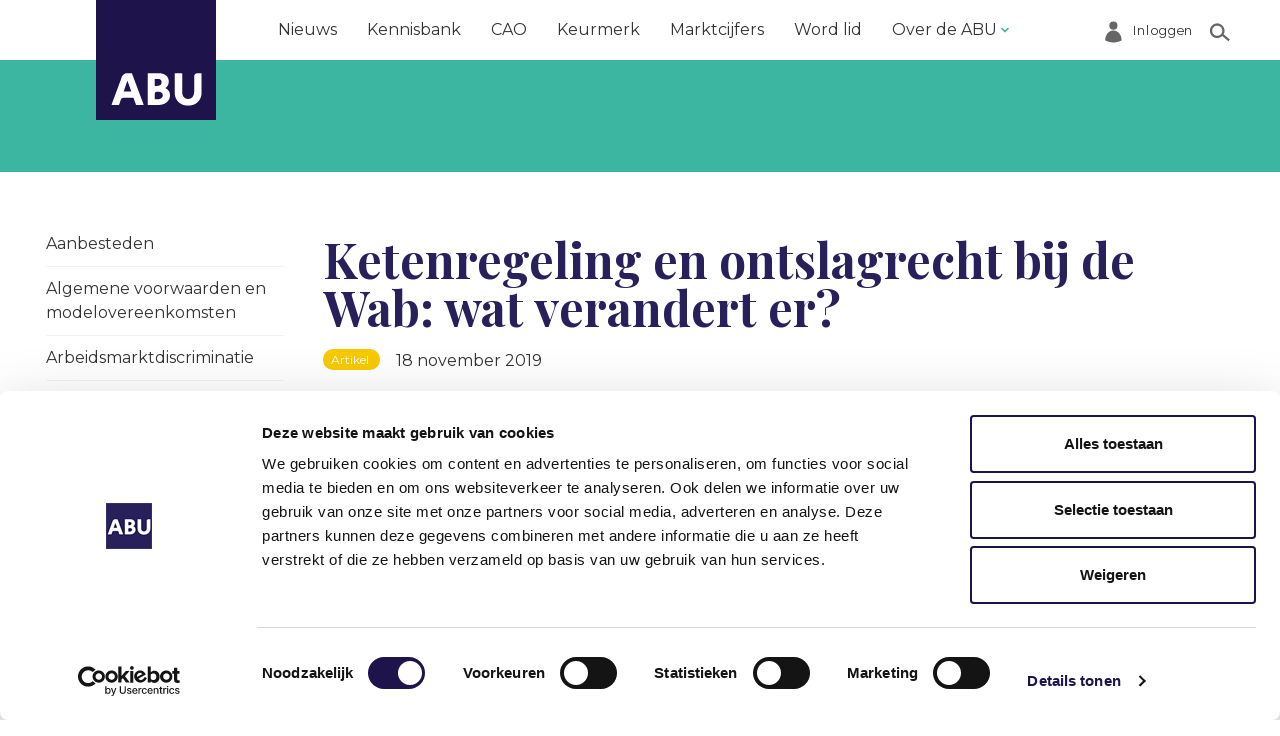

--- FILE ---
content_type: text/html; charset=UTF-8
request_url: https://www.abu.nl/kennisbank/%EF%BF%BD%EF%BF%BD%EF%BF%BDu_theme%25/ketenregeling-en-ontslagrecht-bij-de-wab-wat-verandert-er/
body_size: 12017
content:
<!DOCTYPE html>
<!--[if lte IE 9]><html class="no-js legacy" lang="nl-NL"><![endif]-->
<!--[if gt IE 9]><!--><html class="no-js" lang="nl-NL"><!--<![endif]-->
<head>
    <meta charset="UTF-8" />
    <meta http-equiv="X-UA-Compatible" content="IE=edge,chrome=1" />
    <meta http-equiv="Content-Type" content="text/html; charset=UTF-8" />
    <meta name="viewport" content="width=device-width,initial-scale=1" />

            <link rel="shortcut icon"                                   href="https://www.abu.nl/app/themes/abu/assets/images/favicons/favicon.ico" />
    <link rel="icon"        type="image/png"    sizes="64x64"   href="https://www.abu.nl/app/themes/abu/assets/images/favicons/favicon.png" />

    
<!-- Google Tag Manager -->
<script data-cookieconsent="ignore">(function(w,d,s,l,i){w[l]=w[l]||[];w[l].push({'gtm.start':
new Date().getTime(),event:'gtm.js'});var f=d.getElementsByTagName(s)[0],
j=d.createElement(s),dl=l!='dataLayer'?'&l='+l:'';j.async=true;j.src=
'https://www.googletagmanager.com/gtm.js?id='+i+dl;f.parentNode.insertBefore(j,f);
})(window,document,'script','dataLayer','GTM-NRZVB5J');</script>
<!-- End Google Tag Manager -->

    <script type="text/javascript" data-cookieconsent="ignore">
	window.dataLayer = window.dataLayer || [];

	function gtag() {
		dataLayer.push(arguments);
	}

	gtag("consent", "default", {
		ad_personalization: "denied",
		ad_storage: "denied",
		ad_user_data: "denied",
		analytics_storage: "denied",
		functionality_storage: "denied",
		personalization_storage: "denied",
		security_storage: "granted",
		wait_for_update: 500,
	});
	gtag("set", "ads_data_redaction", true);
	</script>
<script type="text/javascript" data-cookieconsent="ignore">
		(function (w, d, s, l, i) {
		w[l] = w[l] || [];
		w[l].push({'gtm.start': new Date().getTime(), event: 'gtm.js'});
		var f = d.getElementsByTagName(s)[0], j = d.createElement(s), dl = l !== 'dataLayer' ? '&l=' + l : '';
		j.async = true;
		j.src = 'https://www.googletagmanager.com/gtm.js?id=' + i + dl;
		f.parentNode.insertBefore(j, f);
	})(
		window,
		document,
		'script',
		'dataLayer',
		'GTM-NRZVB5J'
	);
</script>
<script type="text/javascript"
		id="Cookiebot"
		src="https://consent.cookiebot.com/uc.js"
		data-implementation="wp"
		data-cbid="8888b0a4-7f90-4459-889c-2bbbbecff72e"
						data-culture="NL"
				data-blockingmode="auto"
	></script>
<meta name='robots' content='index, follow, max-image-preview:large, max-snippet:-1, max-video-preview:-1' />

	<!-- This site is optimized with the Yoast SEO plugin v26.8 - https://yoast.com/product/yoast-seo-wordpress/ -->
	<title>Ketenregeling en ontslagrecht bij de Wab: wat verandert er? - ABU</title>
	<meta name="description" content="Door de Wet arbeidsmarkt in balans (Wab) verandert ook het ontslagrecht. Daarnaast komt er een aanpassing in de ketenregeling." />
	<link rel="canonical" href="https://www.abu.nl/kennisbank/�u_theme%/ketenregeling-en-ontslagrecht-bij-de-wab-wat-verandert-er/" />
	<meta property="og:locale" content="nl_NL" />
	<meta property="og:type" content="article" />
	<meta property="og:title" content="Ketenregeling en ontslagrecht bij de Wab: wat verandert er? - ABU" />
	<meta property="og:description" content="Door de Wet arbeidsmarkt in balans (Wab) verandert ook het ontslagrecht. Daarnaast komt er een aanpassing in de ketenregeling." />
	<meta property="og:url" content="" />
	<meta property="og:site_name" content="ABU" />
	<meta property="article:modified_time" content="2023-02-01T14:33:36+00:00" />
	<meta property="og:image" content="https://www.abu.nl/app/uploads/2019/11/thumb-ketenregeling-1024x576.png" />
	<meta property="og:image:width" content="1024" />
	<meta property="og:image:height" content="576" />
	<meta property="og:image:type" content="image/png" />
	<meta name="twitter:card" content="summary_large_image" />
	<script type="application/ld+json" class="yoast-schema-graph">{"@context":"https://schema.org","@graph":[{"@type":"WebPage","@id":"https://www.abu.nl/kennisbank/%abu_theme%/ketenregeling-en-ontslagrecht-bij-de-wab-wat-verandert-er/","url":"https://www.abu.nl/kennisbank/%abu_theme%/ketenregeling-en-ontslagrecht-bij-de-wab-wat-verandert-er/","name":"Ketenregeling en ontslagrecht bij de Wab: wat verandert er? - ABU","isPartOf":{"@id":"https://www.abu.nl/#website"},"primaryImageOfPage":{"@id":"https://www.abu.nl/kennisbank/%abu_theme%/ketenregeling-en-ontslagrecht-bij-de-wab-wat-verandert-er/#primaryimage"},"image":{"@id":"https://www.abu.nl/kennisbank/%abu_theme%/ketenregeling-en-ontslagrecht-bij-de-wab-wat-verandert-er/#primaryimage"},"thumbnailUrl":"https://www.abu.nl/app/uploads/2019/11/thumb-ketenregeling.png","datePublished":"2019-11-18T12:54:49+00:00","dateModified":"2023-02-01T14:33:36+00:00","description":"Door de Wet arbeidsmarkt in balans (Wab) verandert ook het ontslagrecht. Daarnaast komt er een aanpassing in de ketenregeling.","breadcrumb":{"@id":"https://www.abu.nl/kennisbank/%abu_theme%/ketenregeling-en-ontslagrecht-bij-de-wab-wat-verandert-er/#breadcrumb"},"inLanguage":"nl-NL","potentialAction":[{"@type":"ReadAction","target":["https://www.abu.nl/kennisbank/%abu_theme%/ketenregeling-en-ontslagrecht-bij-de-wab-wat-verandert-er/"]}]},{"@type":"ImageObject","inLanguage":"nl-NL","@id":"https://www.abu.nl/kennisbank/%abu_theme%/ketenregeling-en-ontslagrecht-bij-de-wab-wat-verandert-er/#primaryimage","url":"https://www.abu.nl/app/uploads/2019/11/thumb-ketenregeling.png","contentUrl":"https://www.abu.nl/app/uploads/2019/11/thumb-ketenregeling.png","width":1918,"height":1078},{"@type":"BreadcrumbList","@id":"https://www.abu.nl/kennisbank/%abu_theme%/ketenregeling-en-ontslagrecht-bij-de-wab-wat-verandert-er/#breadcrumb","itemListElement":[{"@type":"ListItem","position":1,"name":"Artikelen","item":"https://www.abu.nl/kennisbank/"},{"@type":"ListItem","position":2,"name":"Ketenregeling en ontslagrecht bij de Wab: wat verandert er?"}]},{"@type":"WebSite","@id":"https://www.abu.nl/#website","url":"https://www.abu.nl/","name":"ABU","description":"Algemene Bond Uitzendondernemingen","potentialAction":[{"@type":"SearchAction","target":{"@type":"EntryPoint","urlTemplate":"https://www.abu.nl/?s={search_term_string}"},"query-input":{"@type":"PropertyValueSpecification","valueRequired":true,"valueName":"search_term_string"}}],"inLanguage":"nl-NL"}]}</script>
	<!-- / Yoast SEO plugin. -->


<link rel='dns-prefetch' href='//ajax.googleapis.com' />
<link rel='dns-prefetch' href='//fonts.googleapis.com' />
<link rel="alternate" title="oEmbed (JSON)" type="application/json+oembed" href="https://www.abu.nl/wp-json/oembed/1.0/embed?url=https%3A%2F%2Fwww.abu.nl%2Fkennisbank%2F%25abu_theme%25%2Fketenregeling-en-ontslagrecht-bij-de-wab-wat-verandert-er%2F" />
<link rel="alternate" title="oEmbed (XML)" type="text/xml+oembed" href="https://www.abu.nl/wp-json/oembed/1.0/embed?url=https%3A%2F%2Fwww.abu.nl%2Fkennisbank%2F%25abu_theme%25%2Fketenregeling-en-ontslagrecht-bij-de-wab-wat-verandert-er%2F&#038;format=xml" />
<style id='wp-img-auto-sizes-contain-inline-css' type='text/css'>
img:is([sizes=auto i],[sizes^="auto," i]){contain-intrinsic-size:3000px 1500px}
/*# sourceURL=wp-img-auto-sizes-contain-inline-css */
</style>
<style id='wp-block-library-inline-css' type='text/css'>
:root{--wp-block-synced-color:#7a00df;--wp-block-synced-color--rgb:122,0,223;--wp-bound-block-color:var(--wp-block-synced-color);--wp-editor-canvas-background:#ddd;--wp-admin-theme-color:#007cba;--wp-admin-theme-color--rgb:0,124,186;--wp-admin-theme-color-darker-10:#006ba1;--wp-admin-theme-color-darker-10--rgb:0,107,160.5;--wp-admin-theme-color-darker-20:#005a87;--wp-admin-theme-color-darker-20--rgb:0,90,135;--wp-admin-border-width-focus:2px}@media (min-resolution:192dpi){:root{--wp-admin-border-width-focus:1.5px}}.wp-element-button{cursor:pointer}:root .has-very-light-gray-background-color{background-color:#eee}:root .has-very-dark-gray-background-color{background-color:#313131}:root .has-very-light-gray-color{color:#eee}:root .has-very-dark-gray-color{color:#313131}:root .has-vivid-green-cyan-to-vivid-cyan-blue-gradient-background{background:linear-gradient(135deg,#00d084,#0693e3)}:root .has-purple-crush-gradient-background{background:linear-gradient(135deg,#34e2e4,#4721fb 50%,#ab1dfe)}:root .has-hazy-dawn-gradient-background{background:linear-gradient(135deg,#faaca8,#dad0ec)}:root .has-subdued-olive-gradient-background{background:linear-gradient(135deg,#fafae1,#67a671)}:root .has-atomic-cream-gradient-background{background:linear-gradient(135deg,#fdd79a,#004a59)}:root .has-nightshade-gradient-background{background:linear-gradient(135deg,#330968,#31cdcf)}:root .has-midnight-gradient-background{background:linear-gradient(135deg,#020381,#2874fc)}:root{--wp--preset--font-size--normal:16px;--wp--preset--font-size--huge:42px}.has-regular-font-size{font-size:1em}.has-larger-font-size{font-size:2.625em}.has-normal-font-size{font-size:var(--wp--preset--font-size--normal)}.has-huge-font-size{font-size:var(--wp--preset--font-size--huge)}.has-text-align-center{text-align:center}.has-text-align-left{text-align:left}.has-text-align-right{text-align:right}.has-fit-text{white-space:nowrap!important}#end-resizable-editor-section{display:none}.aligncenter{clear:both}.items-justified-left{justify-content:flex-start}.items-justified-center{justify-content:center}.items-justified-right{justify-content:flex-end}.items-justified-space-between{justify-content:space-between}.screen-reader-text{border:0;clip-path:inset(50%);height:1px;margin:-1px;overflow:hidden;padding:0;position:absolute;width:1px;word-wrap:normal!important}.screen-reader-text:focus{background-color:#ddd;clip-path:none;color:#444;display:block;font-size:1em;height:auto;left:5px;line-height:normal;padding:15px 23px 14px;text-decoration:none;top:5px;width:auto;z-index:100000}html :where(.has-border-color){border-style:solid}html :where([style*=border-top-color]){border-top-style:solid}html :where([style*=border-right-color]){border-right-style:solid}html :where([style*=border-bottom-color]){border-bottom-style:solid}html :where([style*=border-left-color]){border-left-style:solid}html :where([style*=border-width]){border-style:solid}html :where([style*=border-top-width]){border-top-style:solid}html :where([style*=border-right-width]){border-right-style:solid}html :where([style*=border-bottom-width]){border-bottom-style:solid}html :where([style*=border-left-width]){border-left-style:solid}html :where(img[class*=wp-image-]){height:auto;max-width:100%}:where(figure){margin:0 0 1em}html :where(.is-position-sticky){--wp-admin--admin-bar--position-offset:var(--wp-admin--admin-bar--height,0px)}@media screen and (max-width:600px){html :where(.is-position-sticky){--wp-admin--admin-bar--position-offset:0px}}

/*# sourceURL=wp-block-library-inline-css */
</style><style id='global-styles-inline-css' type='text/css'>
:root{--wp--preset--aspect-ratio--square: 1;--wp--preset--aspect-ratio--4-3: 4/3;--wp--preset--aspect-ratio--3-4: 3/4;--wp--preset--aspect-ratio--3-2: 3/2;--wp--preset--aspect-ratio--2-3: 2/3;--wp--preset--aspect-ratio--16-9: 16/9;--wp--preset--aspect-ratio--9-16: 9/16;--wp--preset--color--black: #000000;--wp--preset--color--cyan-bluish-gray: #abb8c3;--wp--preset--color--white: #ffffff;--wp--preset--color--pale-pink: #f78da7;--wp--preset--color--vivid-red: #cf2e2e;--wp--preset--color--luminous-vivid-orange: #ff6900;--wp--preset--color--luminous-vivid-amber: #fcb900;--wp--preset--color--light-green-cyan: #7bdcb5;--wp--preset--color--vivid-green-cyan: #00d084;--wp--preset--color--pale-cyan-blue: #8ed1fc;--wp--preset--color--vivid-cyan-blue: #0693e3;--wp--preset--color--vivid-purple: #9b51e0;--wp--preset--gradient--vivid-cyan-blue-to-vivid-purple: linear-gradient(135deg,rgb(6,147,227) 0%,rgb(155,81,224) 100%);--wp--preset--gradient--light-green-cyan-to-vivid-green-cyan: linear-gradient(135deg,rgb(122,220,180) 0%,rgb(0,208,130) 100%);--wp--preset--gradient--luminous-vivid-amber-to-luminous-vivid-orange: linear-gradient(135deg,rgb(252,185,0) 0%,rgb(255,105,0) 100%);--wp--preset--gradient--luminous-vivid-orange-to-vivid-red: linear-gradient(135deg,rgb(255,105,0) 0%,rgb(207,46,46) 100%);--wp--preset--gradient--very-light-gray-to-cyan-bluish-gray: linear-gradient(135deg,rgb(238,238,238) 0%,rgb(169,184,195) 100%);--wp--preset--gradient--cool-to-warm-spectrum: linear-gradient(135deg,rgb(74,234,220) 0%,rgb(151,120,209) 20%,rgb(207,42,186) 40%,rgb(238,44,130) 60%,rgb(251,105,98) 80%,rgb(254,248,76) 100%);--wp--preset--gradient--blush-light-purple: linear-gradient(135deg,rgb(255,206,236) 0%,rgb(152,150,240) 100%);--wp--preset--gradient--blush-bordeaux: linear-gradient(135deg,rgb(254,205,165) 0%,rgb(254,45,45) 50%,rgb(107,0,62) 100%);--wp--preset--gradient--luminous-dusk: linear-gradient(135deg,rgb(255,203,112) 0%,rgb(199,81,192) 50%,rgb(65,88,208) 100%);--wp--preset--gradient--pale-ocean: linear-gradient(135deg,rgb(255,245,203) 0%,rgb(182,227,212) 50%,rgb(51,167,181) 100%);--wp--preset--gradient--electric-grass: linear-gradient(135deg,rgb(202,248,128) 0%,rgb(113,206,126) 100%);--wp--preset--gradient--midnight: linear-gradient(135deg,rgb(2,3,129) 0%,rgb(40,116,252) 100%);--wp--preset--font-size--small: 13px;--wp--preset--font-size--medium: 20px;--wp--preset--font-size--large: 36px;--wp--preset--font-size--x-large: 42px;--wp--preset--spacing--20: 0.44rem;--wp--preset--spacing--30: 0.67rem;--wp--preset--spacing--40: 1rem;--wp--preset--spacing--50: 1.5rem;--wp--preset--spacing--60: 2.25rem;--wp--preset--spacing--70: 3.38rem;--wp--preset--spacing--80: 5.06rem;--wp--preset--shadow--natural: 6px 6px 9px rgba(0, 0, 0, 0.2);--wp--preset--shadow--deep: 12px 12px 50px rgba(0, 0, 0, 0.4);--wp--preset--shadow--sharp: 6px 6px 0px rgba(0, 0, 0, 0.2);--wp--preset--shadow--outlined: 6px 6px 0px -3px rgb(255, 255, 255), 6px 6px rgb(0, 0, 0);--wp--preset--shadow--crisp: 6px 6px 0px rgb(0, 0, 0);}:where(.is-layout-flex){gap: 0.5em;}:where(.is-layout-grid){gap: 0.5em;}body .is-layout-flex{display: flex;}.is-layout-flex{flex-wrap: wrap;align-items: center;}.is-layout-flex > :is(*, div){margin: 0;}body .is-layout-grid{display: grid;}.is-layout-grid > :is(*, div){margin: 0;}:where(.wp-block-columns.is-layout-flex){gap: 2em;}:where(.wp-block-columns.is-layout-grid){gap: 2em;}:where(.wp-block-post-template.is-layout-flex){gap: 1.25em;}:where(.wp-block-post-template.is-layout-grid){gap: 1.25em;}.has-black-color{color: var(--wp--preset--color--black) !important;}.has-cyan-bluish-gray-color{color: var(--wp--preset--color--cyan-bluish-gray) !important;}.has-white-color{color: var(--wp--preset--color--white) !important;}.has-pale-pink-color{color: var(--wp--preset--color--pale-pink) !important;}.has-vivid-red-color{color: var(--wp--preset--color--vivid-red) !important;}.has-luminous-vivid-orange-color{color: var(--wp--preset--color--luminous-vivid-orange) !important;}.has-luminous-vivid-amber-color{color: var(--wp--preset--color--luminous-vivid-amber) !important;}.has-light-green-cyan-color{color: var(--wp--preset--color--light-green-cyan) !important;}.has-vivid-green-cyan-color{color: var(--wp--preset--color--vivid-green-cyan) !important;}.has-pale-cyan-blue-color{color: var(--wp--preset--color--pale-cyan-blue) !important;}.has-vivid-cyan-blue-color{color: var(--wp--preset--color--vivid-cyan-blue) !important;}.has-vivid-purple-color{color: var(--wp--preset--color--vivid-purple) !important;}.has-black-background-color{background-color: var(--wp--preset--color--black) !important;}.has-cyan-bluish-gray-background-color{background-color: var(--wp--preset--color--cyan-bluish-gray) !important;}.has-white-background-color{background-color: var(--wp--preset--color--white) !important;}.has-pale-pink-background-color{background-color: var(--wp--preset--color--pale-pink) !important;}.has-vivid-red-background-color{background-color: var(--wp--preset--color--vivid-red) !important;}.has-luminous-vivid-orange-background-color{background-color: var(--wp--preset--color--luminous-vivid-orange) !important;}.has-luminous-vivid-amber-background-color{background-color: var(--wp--preset--color--luminous-vivid-amber) !important;}.has-light-green-cyan-background-color{background-color: var(--wp--preset--color--light-green-cyan) !important;}.has-vivid-green-cyan-background-color{background-color: var(--wp--preset--color--vivid-green-cyan) !important;}.has-pale-cyan-blue-background-color{background-color: var(--wp--preset--color--pale-cyan-blue) !important;}.has-vivid-cyan-blue-background-color{background-color: var(--wp--preset--color--vivid-cyan-blue) !important;}.has-vivid-purple-background-color{background-color: var(--wp--preset--color--vivid-purple) !important;}.has-black-border-color{border-color: var(--wp--preset--color--black) !important;}.has-cyan-bluish-gray-border-color{border-color: var(--wp--preset--color--cyan-bluish-gray) !important;}.has-white-border-color{border-color: var(--wp--preset--color--white) !important;}.has-pale-pink-border-color{border-color: var(--wp--preset--color--pale-pink) !important;}.has-vivid-red-border-color{border-color: var(--wp--preset--color--vivid-red) !important;}.has-luminous-vivid-orange-border-color{border-color: var(--wp--preset--color--luminous-vivid-orange) !important;}.has-luminous-vivid-amber-border-color{border-color: var(--wp--preset--color--luminous-vivid-amber) !important;}.has-light-green-cyan-border-color{border-color: var(--wp--preset--color--light-green-cyan) !important;}.has-vivid-green-cyan-border-color{border-color: var(--wp--preset--color--vivid-green-cyan) !important;}.has-pale-cyan-blue-border-color{border-color: var(--wp--preset--color--pale-cyan-blue) !important;}.has-vivid-cyan-blue-border-color{border-color: var(--wp--preset--color--vivid-cyan-blue) !important;}.has-vivid-purple-border-color{border-color: var(--wp--preset--color--vivid-purple) !important;}.has-vivid-cyan-blue-to-vivid-purple-gradient-background{background: var(--wp--preset--gradient--vivid-cyan-blue-to-vivid-purple) !important;}.has-light-green-cyan-to-vivid-green-cyan-gradient-background{background: var(--wp--preset--gradient--light-green-cyan-to-vivid-green-cyan) !important;}.has-luminous-vivid-amber-to-luminous-vivid-orange-gradient-background{background: var(--wp--preset--gradient--luminous-vivid-amber-to-luminous-vivid-orange) !important;}.has-luminous-vivid-orange-to-vivid-red-gradient-background{background: var(--wp--preset--gradient--luminous-vivid-orange-to-vivid-red) !important;}.has-very-light-gray-to-cyan-bluish-gray-gradient-background{background: var(--wp--preset--gradient--very-light-gray-to-cyan-bluish-gray) !important;}.has-cool-to-warm-spectrum-gradient-background{background: var(--wp--preset--gradient--cool-to-warm-spectrum) !important;}.has-blush-light-purple-gradient-background{background: var(--wp--preset--gradient--blush-light-purple) !important;}.has-blush-bordeaux-gradient-background{background: var(--wp--preset--gradient--blush-bordeaux) !important;}.has-luminous-dusk-gradient-background{background: var(--wp--preset--gradient--luminous-dusk) !important;}.has-pale-ocean-gradient-background{background: var(--wp--preset--gradient--pale-ocean) !important;}.has-electric-grass-gradient-background{background: var(--wp--preset--gradient--electric-grass) !important;}.has-midnight-gradient-background{background: var(--wp--preset--gradient--midnight) !important;}.has-small-font-size{font-size: var(--wp--preset--font-size--small) !important;}.has-medium-font-size{font-size: var(--wp--preset--font-size--medium) !important;}.has-large-font-size{font-size: var(--wp--preset--font-size--large) !important;}.has-x-large-font-size{font-size: var(--wp--preset--font-size--x-large) !important;}
/*# sourceURL=global-styles-inline-css */
</style>

<style id='classic-theme-styles-inline-css' type='text/css'>
/*! This file is auto-generated */
.wp-block-button__link{color:#fff;background-color:#32373c;border-radius:9999px;box-shadow:none;text-decoration:none;padding:calc(.667em + 2px) calc(1.333em + 2px);font-size:1.125em}.wp-block-file__button{background:#32373c;color:#fff;text-decoration:none}
/*# sourceURL=/wp-includes/css/classic-themes.min.css */
</style>
<link rel='stylesheet' id='abu-style-css' href='https://www.abu.nl/app/themes/abu/assets/css/style.min.css?ver=1769440738' type='text/css' media='all' />
<link rel='stylesheet' id='abu-print-css' href='https://www.abu.nl/app/themes/abu/assets/css/print.min.css?ver=1769440738' type='text/css' media='print' />
<link rel='stylesheet' id='googleFonts-css' href='https://fonts.googleapis.com/css?family=Montserrat%3A400%2C400i%2C500%2C500i%2C700%2C700i%7CPlayfair+Display%3A400%2C400i%2C700%2C700i&#038;ver=6.9' type='text/css' media='all' />
<link rel='stylesheet' id='dashicons-css' href='https://www.abu.nl/wp/wp-includes/css/dashicons.min.css?ver=6.9' type='text/css' media='all' />
<link rel='stylesheet' id='sti-style-css' href='https://www.abu.nl/app/plugins/share-this-image-pro/assets/css/sti.min.css?ver=1.99' type='text/css' media='all' />
<script type="text/javascript" src="https://ajax.googleapis.com/ajax/libs/jquery/2.1.4/jquery.min.js?ver=2.1.4" id="jquery-js" data-cookieconsent="ignore"></script>
<script type="text/javascript" src="https://www.abu.nl/app/themes/abu/assets/js/main.min.js?ver=1769440738" id="abu-js-js"></script>
<link rel="EditURI" type="application/rsd+xml" title="RSD" href="https://www.abu.nl/wp/xmlrpc.php?rsd" />
<style>.sti .sti-twitter-btn { background-color: #000000; } .sti .sti-twitter-btn:hover { background-color: #333; }</style><script type="text/javascript">var ajaxurl = "https://www.abu.nl/wp/wp-admin/admin-ajax.php"; var ajax_postcount = "6"</script><link rel="icon" href="https://www.abu.nl/app/uploads/2021/01/cropped-favicon-32x32.png" sizes="32x32" />
<link rel="icon" href="https://www.abu.nl/app/uploads/2021/01/cropped-favicon-192x192.png" sizes="192x192" />
<link rel="apple-touch-icon" href="https://www.abu.nl/app/uploads/2021/01/cropped-favicon-180x180.png" />
<meta name="msapplication-TileImage" content="https://www.abu.nl/app/uploads/2021/01/cropped-favicon-270x270.png" />


    </head>
<body class="wp-singular abu_article-template-default single single-abu_article postid-1702 wp-theme-abu front-end visitor" itemscope itemtype="//schema.org/WebPage">

    
    <noscript>
        <iframe src="https://www.googletagmanager.com/ns.html?id=GTM-NRZVB5J" height="0" width="0" style="display:none;visibility:hidden"></iframe>
    </noscript>

    <header>
            <div class="site__header" data-site-header="">
            <div class="site__bar">
            <div class="nav__wrapper">
                <div class="container">
                                            <div class="site__header-topmenu">
                                                        
    <ul class="nav__list nav__list--topmenu"><!--
                    --><li class="nav__list-item menu-item menu-item-type-taxonomy menu-item-object-abu_category menu-item-844">
                    <a class="nav__link" href="https://www.abu.nl/blog/categorie/nieuws/">Nieuws</a>
                                    </li><!--
                    --><li class="nav__list-item menu-item menu-item-type-post_type_archive menu-item-object-abu_article menu-item-845">
                    <a class="nav__link" href="https://www.abu.nl/kennisbank/">Kennisbank</a>
                                    </li><!--
                    --><li class="nav__list-item menu-item menu-item-type-post_type menu-item-object-page menu-item-91">
                    <a class="nav__link" href="https://www.abu.nl/cao/">CAO</a>
                                    </li><!--
                    --><li class="nav__list-item menu-item menu-item-type-post_type menu-item-object-page menu-item-4295">
                    <a class="nav__link" href="https://www.abu.nl/keurmerk/">Keurmerk</a>
                                    </li><!--
                    --><li class="nav__list-item menu-item menu-item-type-taxonomy menu-item-object-abu_category menu-item-846">
                    <a class="nav__link" href="https://www.abu.nl/blog/categorie/cijfers-trends/">Marktcijfers</a>
                                    </li><!--
                    --><li class="nav__list-item menu-item menu-item-type-post_type menu-item-object-page menu-item-2236">
                    <a class="nav__link" href="https://www.abu.nl/word-lid/">Word lid</a>
                                    </li><!--
                    --><li class="nav__list-item menu-item menu-item-type-post_type menu-item-object-page menu-item-has-children menu-item-92">
                    <a class="nav__link" href="https://www.abu.nl/over-abu/">Over de ABU</a>
                                            <ul>
                                                    <li class="nav__list-item menu-item menu-item-type-post_type menu-item-object-page menu-item-967">
                                <a class="nav__link" href="https://www.abu.nl/over-abu/">Over de ABU</a>
                                                    <li class="nav__list-item menu-item menu-item-type-custom menu-item-object-custom menu-item-965">
                                <a class="nav__link" href="https://mijn.abu.nl">Inloggen Mijn ABU</a>
                                                    <li class="nav__list-item menu-item menu-item-type-post_type menu-item-object-page menu-item-95">
                                <a class="nav__link" href="https://www.abu.nl/over-abu/contact/">Contact</a>
                                                    <li class="nav__list-item menu-item menu-item-type-post_type menu-item-object-page menu-item-648">
                                <a class="nav__link" href="https://www.abu.nl/helpdesk/">Helpdesk</a>
                                                    <li class="nav__list-item menu-item menu-item-type-post_type menu-item-object-page menu-item-20">
                                <a class="nav__link" href="https://www.abu.nl/over-abu/ledenregister/">Ledenregister</a>
                                                    <li class="nav__list-item menu-item menu-item-type-post_type menu-item-object-page menu-item-7514">
                                <a class="nav__link" href="https://www.abu.nl/over-abu/ontdek-de-services-bij-het-abu-lidmaatschap/">Ledenservice</a>
                                                    <li class="nav__list-item menu-item menu-item-type-post_type menu-item-object-page menu-item-3472">
                                <a class="nav__link" href="https://www.abu.nl/over-abu/vestigingen-abu-leden/">Vestigingen ABU-leden</a>
                                                    <li class="nav__list-item menu-item menu-item-type-custom menu-item-object-custom menu-item-6100">
                                <a class="nav__link" href="https://mijn.abu.nl/meldingdoen">Melding doen</a>
                                                    <li class="nav__list-item menu-item menu-item-type-post_type menu-item-object-page menu-item-775">
                                <a class="nav__link" href="https://www.abu.nl/over-abu/over-ons/">Bestuur en ABU-bureau</a>
                                                    <li class="nav__list-item menu-item menu-item-type-post_type menu-item-object-page menu-item-1118">
                                <a class="nav__link" href="https://www.abu.nl/over-abu/statuten-en-reglementen/">Statuten en reglementen</a>
                                                    <li class="nav__list-item menu-item menu-item-type-post_type menu-item-object-page menu-item-94">
                                <a class="nav__link" href="https://www.abu.nl/over-abu/vacatures/">Vacatures</a>
                                                    <li class="nav__list-item menu-item menu-item-type-custom menu-item-object-custom menu-item-1940">
                                <a class="nav__link" href="https://webshop.abu.nl/">Webshop</a>
                                                    <li class="nav__list-item menu-item menu-item-type-post_type menu-item-object-page menu-item-6651">
                                <a class="nav__link" href="https://www.abu.nl/over-abu/magazine-voorwerk/">Magazine VoorWerk</a>
                                                </ul>
                                    </li><!--
            --></ul>

                        </div>
                                        <div class="site__header-wrapper">
                        <a class="button__icon-right nav__trigger">
                            <span class="nav__trigger--open">
                                            <svg class="icon">
            <use xmlns:xlink="http://www.w3.org/1999/xlink" xlink:href="https://www.abu.nl/app/themes/abu/assets/images/icons.svg#icon--menu"></use>
        </svg>
    
                            </span>
                            <span class="nav__trigger--close">
                                            <svg class="icon">
            <use xmlns:xlink="http://www.w3.org/1999/xlink" xlink:href="https://www.abu.nl/app/themes/abu/assets/images/icons.svg#icon--close"></use>
        </svg>
    
                            </span>
                        </a>

                        <a class="button__icon login" href="https://mijn.abu.nl/">
                            <span class="button__icon button__icon--login">Inloggen</span>
                        </a>

                        <a class="button__icon">
                            <span class="button__icon button__icon--search"></span>
                        </a>

                        
<div class="search__form">

    
        <form class="form form__search" action="https://www.abu.nl" method="get">

            <fieldset>
                <div class="form__item form__item--simple">
                    <input type="hidden" name="s" value="search">
                    <input type="search" name="_search" class="search__input" placeholder="Zoeken"
                           value=""/>
                                        <button type="submit" class="button button--submit button--search">Zoeken</button>
                </div>
            </fieldset>

            
        </form>

    
</div>
                    </div>
                    <div class="site__logo">
                        <a href="https://www.abu.nl"></a>
                    </div>
                    <div class="site__logo--print">
                        <img src="/app/themes/abu/assets/images/abu-logo.svg" />
                    </div>
                </div>
            </div>
        </div>
    </div>
</header>

    <div class="site__content">
        
    <section class="article__wrapper article with_sidebar"
         itemscope itemtype="http://schema.org/Article">

                    <h4 class="seo__headers" itemprop="publisher" itemscope itemtype="http://schema.org/Organization">ABU: Algemene Bond Uitzendondernemingen</h4>
            

                        
<div class="article__aside">
    <div class="sidebar">
        <div id="kennisbank-2" class="widget widget__kennisbank">

<div class="block__container">
    <div class="widget__toggle">
        Selecteer thema
    </div>
</div>
<div class="widget__wrapper">
    <div class="widget__content widget__content--kennisbank">
                    <ul>
                
                                                        <li>
                        <a href="https://www.abu.nl/kennisbank/aanbesteden/">
                            Aanbesteden
                        </a>

                                                                    </li>
                                                                            <li>
                        <a href="https://www.abu.nl/kennisbank/algemene-voorwaarden-en-modelovereenkomsten/">
                            Algemene voorwaarden en modelovereenkomsten
                        </a>

                                                                    </li>
                                                                            <li>
                        <a href="https://www.abu.nl/kennisbank/arbeidsmarktdiscriminatie/">
                            Arbeidsmarktdiscriminatie
                        </a>

                                                                    </li>
                                                                            <li>
                        <a href="https://www.abu.nl/kennisbank/arbeidsmigratie/">
                            Arbeidsmigratie
                        </a>

                                                                    </li>
                                                                            <li>
                        <a href="https://www.abu.nl/kennisbank/bedrijfsprocessen-en-ict/">
                            Bedrijfsvoering
                        </a>

                                                                    </li>
                                                                            <li>
                        <a href="https://www.abu.nl/kennisbank/cao-voor-uitzendkrachten/">
                            Cao voor Uitzendkrachten
                        </a>

                                                                    </li>
                                                                                                                <li>
                        <a href="https://www.abu.nl/kennisbank/duurzame-inzetbaarheid/">
                            Duurzame inzetbaarheid
                        </a>

                                                                    </li>
                                                                            <li>
                        <a href="https://www.abu.nl/kennisbank/fiscale-zaken/">
                            Fiscale zaken en sociale zekerheid
                        </a>

                                                                    </li>
                                                                            <li>
                        <a href="https://www.abu.nl/kennisbank/inclusieve-arbeidsmarkt/">
                            Inclusieve arbeidsmarkt
                        </a>

                                                                    </li>
                                                                            <li>
                        <a href="https://www.abu.nl/kennisbank/kwaliteit/">
                            Kwaliteit en keurmerk
                        </a>

                                                                    </li>
                                                                            <li>
                        <a href="https://www.abu.nl/kennisbank/marktcijfers/">
                            Marktcijfers en onderzoeken
                        </a>

                                                                    </li>
                                                                            <li>
                        <a href="https://www.abu.nl/kennisbank/oekraine/">
                            Oekraïne
                        </a>

                                                                    </li>
                                                                            <li>
                        <a href="https://www.abu.nl/kennisbank/payrolling/">
                            Payrolling
                        </a>

                                                                    </li>
                                                                            <li>
                        <a href="https://www.abu.nl/kennisbank/pensioen/">
                            Pensioen
                        </a>

                                                                    </li>
                                                                            <li>
                        <a href="https://www.abu.nl/kennisbank/perspectiefverklaring/">
                            Perspectiefverklaring
                        </a>

                                                                    </li>
                                                                            <li>
                        <a href="https://www.abu.nl/kennisbank/platformwerk/">
                            Platformwerk
                        </a>

                                                                    </li>
                                                                            <li>
                        <a href="https://www.abu.nl/kennisbank/privacy/">
                            Privacy
                        </a>

                                                                    </li>
                                                                                                                <li>
                        <a href="https://www.abu.nl/kennisbank/stakingen/">
                            Stakingen
                        </a>

                                                                    </li>
                                                                            <li>
                        <a href="https://www.abu.nl/kennisbank/toekomst-van-werk/">
                            Toekomst van werk
                        </a>

                                                                    </li>
                                                                            <li>
                        <a href="https://www.abu.nl/kennisbank/toelatingsstelsel-wtta/">
                            Toelatingsstelsel (Wtta)
                        </a>

                                                                    </li>
                                                                            <li>
                        <a href="https://www.abu.nl/kennisbank/uitzendbureau-starten/">
                            Uitzendbureau starten
                        </a>

                                                                    </li>
                                                                            <li>
                        <a href="https://www.abu.nl/kennisbank/uitzendwerk/">
                            Uitzendwerk
                        </a>

                                                                    </li>
                                                                            <li>
                        <a href="https://www.abu.nl/kennisbank/vaste-medewerkers/">
                            Vaste medewerkers
                        </a>

                                                                    </li>
                                                                                                                <li>
                        <a href="https://www.abu.nl/kennisbank/werkloosheid/">
                            Werkloosheid
                        </a>

                                                                    </li>
                                                                            <li>
                        <a href="https://www.abu.nl/kennisbank/wetgeving/">
                            Wetgeving
                        </a>

                                                                    </li>
                                                                            <li>
                        <a href="https://www.abu.nl/kennisbank/ziekte/">
                            Ziekte
                        </a>

                                                                    </li>
                                                                            <li>
                        <a href="https://www.abu.nl/kennisbank/zzp/">
                            Zzp
                        </a>

                                                                    </li>
                                                </ul>
            </div>
</div>

</div>
    </div>
</div>

        
        
        <div class="article__main">
            <div class="article__container">
    <div class="content__main">
        <article
            class="article article--1702"
            id="post--1702">

                            
<div class="content__header">

    <div class="content__container">

        
        <div class="content__header--inner">

            
            <h1 class="archive__heading"  itemprop="headline">
                                                            Ketenregeling en ontslagrecht bij de Wab: wat verandert er?
                                                    </h1>

                                            <div class="content__meta">
                                            <span class="teaser__item__meta teaser__item--meta-artikel">
                            Artikel
                        </span>
                    
                    <span class="content__meta--date">
                        18 november 2019
                    </span>
                    <span class="seo__headers" itemprop="datePublished">
                        2019-11-18
                    </span>

                    
                </div>
            
        </div>

        
    </div>

</div>
            
            
                
            
        </article>

        
    
        
            <section class="block block--text">
    <div class="block__container">
                            <div class="block__text">
                <p>Door de Wet arbeidsmarkt in balans (Wab) verandert ook het ontslagrecht. Daarnaast komt er een aanpassing in de ketenregeling. De maximale periode van opeenvolgende contracten wordt uitgebreid van twee naar drie jaar.</p>
<p>&nbsp;<br />
<iframe width="560" height="315" src="https://www.youtube.com/embed/mcShvDMN66g" frameborder="0" allow="accelerometer; autoplay; encrypted-media; gyroscope; picture-in-picture" allowfullscreen></iframe></p>

            </div>
        
            </div>
</section>

        
    



        
        
                

    <div class="social social--share">
        <div class="block__container">
                            <h2 class="social__heading">Deel dit artikel</h2>
                        <nav role="navigation">
                <ul class="social__list">
                    <li class="social__list-item social__list-item-linkedin">
                        <a class="social__link" target="_blank" rel="noopener"
                           href="https://www.linkedin.com/shareArticle?mini=true&url=https%3A%2F%2Fwww.abu.nl%2Fkennisbank%2F%25abu_theme%25%2Fketenregeling-en-ontslagrecht-bij-de-wab-wat-verandert-er%2F">
                            <span class="social__title">LinkedIn</span>
                        </a>
                    </li>
                    <li class="social__list-item social__list-item-facebook">
                        <a class="social__link" target="_blank" rel="noopener"
                           href="https://www.facebook.com/sharer/sharer.php?u=https%3A%2F%2Fwww.abu.nl%2Fkennisbank%2F%25abu_theme%25%2Fketenregeling-en-ontslagrecht-bij-de-wab-wat-verandert-er%2F">
                            <span class="social__title">Facebook</span>
                        </a>
                    </li>
                    <li class="social__list-item social__list-item-whatsapp">
                        <a class="social__link hide768" target="_blank" rel="noopener"
                           href="whatsapp://send?text=https%3A%2F%2Fwww.abu.nl%2Fkennisbank%2F%25abu_theme%25%2Fketenregeling-en-ontslagrecht-bij-de-wab-wat-verandert-er%2F">
                            <span class="social__title">WhatsApp</span>
                        </a>
                        <a class="social__link show768" target="_blank" rel="noopener"
                           href="https://web.whatsapp.com/send?text=https%3A%2F%2Fwww.abu.nl%2Fkennisbank%2F%25abu_theme%25%2Fketenregeling-en-ontslagrecht-bij-de-wab-wat-verandert-er%2F">
                            <span class="social__title">WhatsApp</span>
                        </a>
                    </li>
                </ul>
            </nav>
        </div>
    </div>

        
            </div>
</div>
        </div>
    </section>

    </div>

    <footer>
            <div class="site__footer">
            <div class="container">
                                
    <ul class="nav__list nav__list--footer">
    
        
            <li class="nav__list--footer-item menu-item menu-item-type-taxonomy menu-item-object-abu_category menu-item-22">
                <a class="nav__link" href="https://www.abu.nl/blog/categorie/nieuws/">Nieuws</a>
                            </li>

        
    
        
            <li class="nav__list--footer-item menu-item menu-item-type-post_type menu-item-object-page menu-item-24">
                <a class="nav__link" href="https://www.abu.nl/cao/">CAO</a>
                            </li>

        
    
        
            <li class="nav__list--footer-item menu-item menu-item-type-post_type menu-item-object-page menu-item-4294">
                <a class="nav__link" href="https://www.abu.nl/keurmerk/">Keurmerk</a>
                            </li>

        
    
        
            <li class="nav__list--footer-item menu-item menu-item-type-custom menu-item-object-custom menu-item-940">
                <a class="nav__link" href="https://www.abu.nl/categorie/cijfers-trends/">Marktcijfers</a>
                            </li>

        
    
        
            <li class="nav__list--footer-item menu-item menu-item-type-post_type menu-item-object-page menu-item-2237">
                <a class="nav__link" href="https://www.abu.nl/word-lid/">Word lid</a>
                            </li>

        
    
        
            
            </ul><!--
            --><ul class="nav__list nav__list--footer nav__list--footer-kennisbank">
                <li class="nav__list--footer-item menu-item menu-item-type-post_type_archive menu-item-object-abu_article menu-item-has-children menu-item-27">
                    <a class="nav__link" href="https://www.abu.nl/kennisbank/">Kennisbank</a>
                    <ul>
                        <li>
                            <ul>
                                                                    <li class="nav__list--footer-item menu-item menu-item-type-taxonomy menu-item-object-abu_theme menu-item-28">
                                        <a class="nav__link" href="https://www.abu.nl/kennisbank/aanbesteden/">Aanbesteden</a>
                                    </li>
                                                                                                        <li class="nav__list--footer-item menu-item menu-item-type-taxonomy menu-item-object-abu_theme menu-item-29">
                                        <a class="nav__link" href="https://www.abu.nl/kennisbank/algemene-voorwaarden-en-modelovereenkomsten/">Algemene voorwaarden en modelovereenkomsten</a>
                                    </li>
                                                                                                        <li class="nav__list--footer-item menu-item menu-item-type-taxonomy menu-item-object-abu_theme menu-item-30">
                                        <a class="nav__link" href="https://www.abu.nl/kennisbank/arbeidsmarktdiscriminatie/">Arbeidsmarktdiscriminatie</a>
                                    </li>
                                                                                                        <li class="nav__list--footer-item menu-item menu-item-type-taxonomy menu-item-object-abu_theme menu-item-31">
                                        <a class="nav__link" href="https://www.abu.nl/kennisbank/arbeidsmigratie/">Arbeidsmigratie</a>
                                    </li>
                                                                                                        <li class="nav__list--footer-item menu-item menu-item-type-taxonomy menu-item-object-abu_theme menu-item-847">
                                        <a class="nav__link" href="https://www.abu.nl/kennisbank/bedrijfsprocessen-en-ict/">Bedrijfsvoering</a>
                                    </li>
                                                                                                        <li class="nav__list--footer-item menu-item menu-item-type-taxonomy menu-item-object-abu_theme menu-item-848">
                                        <a class="nav__link" href="https://www.abu.nl/kennisbank/cao-voor-uitzendkrachten/">Cao voor Uitzendkrachten</a>
                                    </li>
                                                                                                        <li class="nav__list--footer-item menu-item menu-item-type-taxonomy menu-item-object-abu_theme menu-item-849">
                                        <a class="nav__link" href="https://www.abu.nl/kennisbank/duurzame-inzetbaarheid/">Duurzame inzetbaarheid</a>
                                    </li>
                                                                                                        <li class="nav__list--footer-item menu-item menu-item-type-taxonomy menu-item-object-abu_theme menu-item-850">
                                        <a class="nav__link" href="https://www.abu.nl/kennisbank/fiscale-zaken/">Fiscale zaken en sociale zekerheid</a>
                                    </li>
                                                                                                        <li class="nav__list--footer-item menu-item menu-item-type-taxonomy menu-item-object-abu_theme menu-item-851">
                                        <a class="nav__link" href="https://www.abu.nl/kennisbank/inclusieve-arbeidsmarkt/">Inclusieve arbeidsmarkt</a>
                                    </li>
                                                                                                        <li class="nav__list--footer-item menu-item menu-item-type-taxonomy menu-item-object-abu_theme menu-item-853">
                                        <a class="nav__link" href="https://www.abu.nl/kennisbank/kwaliteit/">Kwaliteit en keurmerk</a>
                                    </li>
                                                                                                        <li class="nav__list--footer-item menu-item menu-item-type-taxonomy menu-item-object-abu_theme menu-item-854">
                                        <a class="nav__link" href="https://www.abu.nl/kennisbank/marktcijfers/">Marktcijfers en onderzoeken</a>
                                    </li>
                                                                                                        <li class="nav__list--footer-item menu-item menu-item-type-taxonomy menu-item-object-abu_theme menu-item-855">
                                        <a class="nav__link" href="https://www.abu.nl/kennisbank/payrolling/">Payrolling</a>
                                    </li>
                                                                                                        <li class="nav__list--footer-item menu-item menu-item-type-taxonomy menu-item-object-abu_theme menu-item-856">
                                        <a class="nav__link" href="https://www.abu.nl/kennisbank/pensioen/">Pensioen</a>
                                    </li>
                                                                        </ul></li>
                                    <li><ul>
                                                                                                        <li class="nav__list--footer-item menu-item menu-item-type-taxonomy menu-item-object-abu_theme menu-item-857">
                                        <a class="nav__link" href="https://www.abu.nl/kennisbank/perspectiefverklaring/">Perspectiefverklaring</a>
                                    </li>
                                                                                                        <li class="nav__list--footer-item menu-item menu-item-type-taxonomy menu-item-object-abu_theme menu-item-858">
                                        <a class="nav__link" href="https://www.abu.nl/kennisbank/platformwerk/">Platformwerk</a>
                                    </li>
                                                                                                        <li class="nav__list--footer-item menu-item menu-item-type-taxonomy menu-item-object-abu_theme menu-item-859">
                                        <a class="nav__link" href="https://www.abu.nl/kennisbank/privacy/">Privacy</a>
                                    </li>
                                                                                                        <li class="nav__list--footer-item menu-item menu-item-type-taxonomy menu-item-object-abu_theme menu-item-860">
                                        <a class="nav__link" href="https://www.abu.nl/kennisbank/werkloosheid/">Werkloosheid</a>
                                    </li>
                                                                                                        <li class="nav__list--footer-item menu-item menu-item-type-taxonomy menu-item-object-abu_theme menu-item-861">
                                        <a class="nav__link" href="https://www.abu.nl/kennisbank/stakingen/">Stakingen</a>
                                    </li>
                                                                                                        <li class="nav__list--footer-item menu-item menu-item-type-taxonomy menu-item-object-abu_theme menu-item-862">
                                        <a class="nav__link" href="https://www.abu.nl/kennisbank/toekomst-van-werk/">Toekomst van werk</a>
                                    </li>
                                                                                                        <li class="nav__list--footer-item menu-item menu-item-type-taxonomy menu-item-object-abu_theme menu-item-7458">
                                        <a class="nav__link" href="https://www.abu.nl/kennisbank/toelatingsstelsel-wtta/">Toelatingsstelsel (Wtta)</a>
                                    </li>
                                                                                                        <li class="nav__list--footer-item menu-item menu-item-type-taxonomy menu-item-object-abu_theme menu-item-863">
                                        <a class="nav__link" href="https://www.abu.nl/kennisbank/uitzendbureau-starten/">Uitzendbureau starten</a>
                                    </li>
                                                                                                        <li class="nav__list--footer-item menu-item menu-item-type-custom menu-item-object-custom menu-item-1275">
                                        <a class="nav__link" href="http://www.abu.nl/kennisbank/uitzendwerk/">Uitzendwerk</a>
                                    </li>
                                                                                                        <li class="nav__list--footer-item menu-item menu-item-type-taxonomy menu-item-object-abu_theme menu-item-32">
                                        <a class="nav__link" href="https://www.abu.nl/kennisbank/vaste-medewerkers/">Vaste medewerkers</a>
                                    </li>
                                                                                                        <li class="nav__list--footer-item menu-item menu-item-type-taxonomy menu-item-object-abu_theme menu-item-864">
                                        <a class="nav__link" href="https://www.abu.nl/kennisbank/wetgeving/">Wetgeving</a>
                                    </li>
                                                                                                        <li class="nav__list--footer-item menu-item menu-item-type-custom menu-item-object-custom menu-item-2813">
                                        <a class="nav__link" href="https://www.abu.nl/kennisbank/ziekte/">Ziekte</a>
                                    </li>
                                                                                                        <li class="nav__list--footer-item menu-item menu-item-type-taxonomy menu-item-object-abu_theme menu-item-7459">
                                        <a class="nav__link" href="https://www.abu.nl/kennisbank/zzp/">Zzp</a>
                                    </li>
                                                                                                </ul>
                        </li>
                    </ul>
                </li>
            </ul><!--
            --><ul class="nav__list nav__list--footer">

        
    
        
            <li class="nav__list--footer-item menu-item menu-item-type-post_type menu-item-object-page menu-item-has-children menu-item-35">
                <a class="nav__link" href="https://www.abu.nl/over-abu/">Over de ABU</a>
                                    <ul>
                                                    <li class="nav__list--footer-item menu-item menu-item-type-post_type menu-item-object-page menu-item-42">
                                <a class="nav__link" href="https://www.abu.nl/over-abu/contact/">Contact</a>
                            </li>
                                                    <li class="nav__list--footer-item menu-item menu-item-type-post_type menu-item-object-page menu-item-291">
                                <a class="nav__link" href="https://www.abu.nl/helpdesk/">Helpdesk</a>
                            </li>
                                                    <li class="nav__list--footer-item menu-item menu-item-type-post_type menu-item-object-page menu-item-44">
                                <a class="nav__link" href="https://www.abu.nl/over-abu/ledenregister/">Ledenregister</a>
                            </li>
                                                    <li class="nav__list--footer-item menu-item menu-item-type-post_type menu-item-object-page menu-item-3471">
                                <a class="nav__link" href="https://www.abu.nl/over-abu/vestigingen-abu-leden/">Vestigingen ABU-leden</a>
                            </li>
                                                    <li class="nav__list--footer-item menu-item menu-item-type-post_type menu-item-object-page menu-item-774">
                                <a class="nav__link" href="https://www.abu.nl/over-abu/over-ons/">Bestuur en ABU-bureau</a>
                            </li>
                                                    <li class="nav__list--footer-item menu-item menu-item-type-post_type menu-item-object-page menu-item-45">
                                <a class="nav__link" href="https://www.abu.nl/over-abu/vacatures/">Vacatures</a>
                            </li>
                                                    <li class="nav__list--footer-item menu-item menu-item-type-custom menu-item-object-custom menu-item-3091">
                                <a class="nav__link" href="https://www.abu.nl/categorie/abu-60-jaar/">ABU 60 jaar</a>
                            </li>
                                                    <li class="nav__list--footer-item menu-item menu-item-type-post_type menu-item-object-page menu-item-6650">
                                <a class="nav__link" href="https://www.abu.nl/over-abu/magazine-voorwerk/">Magazine VoorWerk</a>
                            </li>
                                            </ul>
                            </li>

        
    
        
            <li class="nav__list--footer-item menu-item menu-item-type-custom menu-item-object-custom menu-item-954">
                <a class="nav__link" href="http://mijn.abu.nl">Mijn ABU</a>
                            </li>

        
    
        
            <li class="nav__list--footer-item menu-item menu-item-type-custom menu-item-object-custom menu-item-2015">
                <a class="nav__link" href="https://webshop.abu.nl/">Webshop</a>
                            </li>

        
        </ul>

            </div>
        </div>
        <div class="site__footer--legal">
        <div class="block__container">
            <div class="site__footer--legal-col">
                <div class="site__logo">
                    <a href="/">
                    </a>
                </div>
            </div>
            <div class="site__footer--legal-col">
                <div class="site__footer-address site__footer-address-bold">Algemene Bond Uitzendondernemingen</div>
                <div class="site__footer-address">Singaporestraat 74</div>
                <div class="site__footer-address">Lijnden</div>
            </div>
            <div class="site__footer--legal-col">
                                
    <ul class="nav__list nav__list--footer-legal">
    
        <li class="nav__list--footer-item menu-item menu-item-type-post_type menu-item-object-page menu-item-52">
            <a class="nav__link" href="https://www.abu.nl/privacy/">Privacy</a>
                    </li>

    
        <li class="nav__list--footer-item menu-item menu-item-type-post_type menu-item-object-page menu-item-51">
            <a class="nav__link" href="https://www.abu.nl/disclaimer/">Disclaimer</a>
                    </li>

    
        <li class="nav__list--footer-item menu-item menu-item-type-post_type menu-item-object-page menu-item-50">
            <a class="nav__link" href="https://www.abu.nl/cookieverklaring/">Cookieverklaring</a>
                    </li>

        </ul>

            </div>
            <div class="site__footer--legal-col">
                <ul class="nav__list nav__list--social">
                    <li class="nav__list--social-item">
                        <a class="nav__link--social nav__link--social-linkedin" target="_blank" rel="noopener" href="https://www.linkedin.com/company/algemene-bond-uitzendondernemingen"></a>
                    </li>
                    <li class="nav__list--social-item">
                        <a class="nav__link--social nav__link--social-youtube" target="_blank" rel="noopener" href="https://www.youtube.com/@deABUnl"></a>
                    </li>
                    <li class="nav__list--social-item">
                        <a class="nav__link--social nav__link--social-spotify" target="_blank" rel="noopener" href="https://open.spotify.com/show/7pHv6m06nErV2Ovuyo3nKP"></a>
                    </li>
                    <li class="nav__list--social-item">
                        <a class="nav__link--social nav__link--social-instagram" target="_blank" rel="noopener" href="https://www.instagram.com/abu_nl/"></a>
                    </li>
                    <li class="nav__list--social-item">
                        <a class="nav__link--social nav__link--social-tiktok" target="_blank" rel="noopener" href="https://www.tiktok.com/@abu.bond.uitzend"></a>
                    </li>
                </ul>
            </div>
            <br clear="all"/>
        </div>
    </div>
</footer>

    <script type="speculationrules">
{"prefetch":[{"source":"document","where":{"and":[{"href_matches":"/*"},{"not":{"href_matches":["/wp/wp-*.php","/wp/wp-admin/*","/app/uploads/*","/app/*","/app/plugins/*","/app/themes/abu/*","/*\\?(.+)"]}},{"not":{"selector_matches":"a[rel~=\"nofollow\"]"}},{"not":{"selector_matches":".no-prefetch, .no-prefetch a"}}]},"eagerness":"conservative"}]}
</script>
<script type="text/javascript">
/* <![CDATA[ */
	var relevanssi_rt_regex = /(&|\?)_(rt|rt_nonce)=(\w+)/g
	var newUrl = window.location.search.replace(relevanssi_rt_regex, '')
	if (newUrl.substr(0, 1) == '&') {
		newUrl = '?' + newUrl.substr(1)
	}
	history.replaceState(null, null, window.location.pathname + newUrl + window.location.hash)
/* ]]> */
</script>
<script type="text/javascript" id="sti-script-js-extra" data-cookieconsent="ignore">
/* <![CDATA[ */
var sti_vars = {"ajaxurl":"https://www.abu.nl/wp/wp-admin/admin-ajax.php","homeurl":"https://www.abu.nl/","selector":".image-factsheet","title":"","summary":"","url":"","tracking_url":"","title_source":["data_title","title","default_title","document_title"],"desc_source":["data_summary","caption","alt","default_desc"],"url_source":["data_url","page_url"],"short_url":"no","url_structure":"/blog/%year%/%monthnum%/%day%/%postname%/","minWidth":"200","minHeight":"200","scroll":"1","align":{"x":"left","y":"bottom"},"offset":{"x":"0","y":"0"},"orientation":"horizontal","style":"flat-small","sharer":"https://www.abu.nl/app/plugins/share-this-image-pro/sharer.php","mobile_icon":"1","position":"after","analytics":"","buttons":{"desktop":["facebook","linkedin","whatsapp"],"icons":{"facebook":"\u003Csvg xmlns=\"http://www.w3.org/2000/svg\" viewBox=\"0 0 24 24\"\u003E\u003Cpath d=\"M18.77 7.46H14.5v-1.9c0-.9.6-1.1 1-1.1h3V.5h-4.33C10.24.5 9.5 3.44 9.5 5.32v2.15h-3v4h3v12h5v-12h3.85l.42-4z\"/\u003E\u003C/svg\u003E","linkedin":"\u003Csvg xmlns=\"http://www.w3.org/2000/svg\" viewBox=\"0 0 24 24\"\u003E\u003Cpath d=\"M6.5 21.5h-5v-13h5v13zM4 6.5C2.5 6.5 1.5 5.3 1.5 4s1-2.4 2.5-2.4c1.6 0 2.5 1 2.6 2.5 0 1.4-1 2.5-2.6 2.5zm11.5 6c-1 0-2 1-2 2v7h-5v-13h5V10s1.6-1.5 4-1.5c3 0 5 2.2 5 6.3v6.7h-5v-7c0-1-1-2-2-2z\"/\u003E\u003C/svg\u003E","whatsapp":"\u003Csvg viewBox=\"0 0 100 100\" xml:space=\"preserve\" xmlns=\"http://www.w3.org/2000/svg\" xmlns:xlink=\"http://www.w3.org/1999/xlink\"\u003E\u003Cg\u003E\u003Cdefs\u003E\u003Crect height=\"100\" id=\"SVGID_1_\" width=\"100\"/\u003E\u003C/defs\u003E\u003Cpath d=\"M95,49.247c0,24.213-19.779,43.841-44.182,43.841c-7.747,0-15.025-1.98-21.357-5.455L5,95.406   l7.975-23.522c-4.023-6.606-6.34-14.354-6.34-22.637c0-24.213,19.781-43.841,44.184-43.841C75.223,5.406,95,25.034,95,49.247    M50.818,12.388c-20.484,0-37.146,16.535-37.146,36.859c0,8.066,2.629,15.535,7.076,21.611l-4.641,13.688l14.275-4.537   c5.865,3.851,12.891,6.097,20.437,6.097c20.481,0,37.146-16.533,37.146-36.858C87.964,28.924,71.301,12.388,50.818,12.388    M73.129,59.344c-0.273-0.447-0.994-0.717-2.076-1.254c-1.084-0.537-6.41-3.138-7.4-3.494c-0.993-0.359-1.717-0.539-2.438,0.536   c-0.721,1.076-2.797,3.495-3.43,4.212c-0.632,0.719-1.263,0.809-2.347,0.271c-1.082-0.537-4.571-1.673-8.708-5.334   c-3.219-2.847-5.393-6.364-6.025-7.44c-0.631-1.075-0.066-1.656,0.475-2.191c0.488-0.482,1.084-1.255,1.625-1.882   c0.543-0.628,0.723-1.075,1.082-1.793c0.363-0.717,0.182-1.344-0.09-1.883c-0.27-0.537-2.438-5.825-3.34-7.976   c-0.902-2.151-1.803-1.793-2.436-1.793c-0.631,0-1.354-0.09-2.076-0.09s-1.896,0.269-2.889,1.344   c-0.992,1.076-3.789,3.676-3.789,8.963c0,5.288,3.879,10.397,4.422,11.114c0.541,0.716,7.49,11.92,18.5,16.223   C63.2,71.177,63.2,69.742,65.186,69.562c1.984-0.179,6.406-2.599,7.312-5.107C73.398,61.943,73.398,59.792,73.129,59.344\"/\u003E\u003C/g\u003E\u003C/svg\u003E","mobile":"\u003Csvg viewBox=\"0 0 64 64\" xml:space=\"preserve\" xmlns=\"http://www.w3.org/2000/svg\" xmlns:xlink=\"http://www.w3.org/1999/xlink\"\u003E\u003Cpath d=\"M48,39.26c-2.377,0-4.515,1-6.033,2.596L24.23,33.172c0.061-0.408,0.103-0.821,0.103-1.246c0-0.414-0.04-0.818-0.098-1.215  l17.711-8.589c1.519,1.609,3.667,2.619,6.054,2.619c4.602,0,8.333-3.731,8.333-8.333c0-4.603-3.731-8.333-8.333-8.333  s-8.333,3.73-8.333,8.333c0,0.414,0.04,0.817,0.098,1.215l-17.711,8.589c-1.519-1.609-3.666-2.619-6.054-2.619  c-4.603,0-8.333,3.731-8.333,8.333c0,4.603,3.73,8.333,8.333,8.333c2.377,0,4.515-1,6.033-2.596l17.737,8.684  c-0.061,0.407-0.103,0.821-0.103,1.246c0,4.603,3.731,8.333,8.333,8.333s8.333-3.73,8.333-8.333C56.333,42.99,52.602,39.26,48,39.26  z\"/\u003E\u003C/svg\u003E"},"mobile":["facebook","linkedin","whatsapp"]},"zIndex":"9999999999999999","emailSubject":"","emailBody":"","emailButton":"form","wp_page_title":"Ketenregeling en ontslagrecht bij de Wab: wat verandert er?","custom_styles":{"facebook":{"btn":"","svg":""},"linkedin":{"btn":"","svg":""},"whatsapp":{"btn":"","svg":""},"\u003Csvg xmlns=\"http://www.w3.org/2000/svg\" viewBox=\"0 0 24 24\"\u003E\u003Cpath d=\"M18.77 7.46H14.5v-1.9c0-.9.6-1.1 1-1.1h3V.5h-4.33C10.24.5 9.5 3.44 9.5 5.32v2.15h-3v4h3v12h5v-12h3.85l.42-4z\"/\u003E\u003C/svg\u003E":{"btn":"","svg":""},"\u003Csvg xmlns=\"http://www.w3.org/2000/svg\" viewBox=\"0 0 24 24\"\u003E\u003Cpath d=\"M6.5 21.5h-5v-13h5v13zM4 6.5C2.5 6.5 1.5 5.3 1.5 4s1-2.4 2.5-2.4c1.6 0 2.5 1 2.6 2.5 0 1.4-1 2.5-2.6 2.5zm11.5 6c-1 0-2 1-2 2v7h-5v-13h5V10s1.6-1.5 4-1.5c3 0 5 2.2 5 6.3v6.7h-5v-7c0-1-1-2-2-2z\"/\u003E\u003C/svg\u003E":{"btn":"","svg":""},"\u003Csvg viewBox=\"0 0 100 100\" xml:space=\"preserve\" xmlns=\"http://www.w3.org/2000/svg\" xmlns:xlink=\"http://www.w3.org/1999/xlink\"\u003E\u003Cg\u003E\u003Cdefs\u003E\u003Crect height=\"100\" id=\"SVGID_1_\" width=\"100\"/\u003E\u003C/defs\u003E\u003Cpath d=\"M95,49.247c0,24.213-19.779,43.841-44.182,43.841c-7.747,0-15.025-1.98-21.357-5.455L5,95.406   l7.975-23.522c-4.023-6.606-6.34-14.354-6.34-22.637c0-24.213,19.781-43.841,44.184-43.841C75.223,5.406,95,25.034,95,49.247    M50.818,12.388c-20.484,0-37.146,16.535-37.146,36.859c0,8.066,2.629,15.535,7.076,21.611l-4.641,13.688l14.275-4.537   c5.865,3.851,12.891,6.097,20.437,6.097c20.481,0,37.146-16.533,37.146-36.858C87.964,28.924,71.301,12.388,50.818,12.388    M73.129,59.344c-0.273-0.447-0.994-0.717-2.076-1.254c-1.084-0.537-6.41-3.138-7.4-3.494c-0.993-0.359-1.717-0.539-2.438,0.536   c-0.721,1.076-2.797,3.495-3.43,4.212c-0.632,0.719-1.263,0.809-2.347,0.271c-1.082-0.537-4.571-1.673-8.708-5.334   c-3.219-2.847-5.393-6.364-6.025-7.44c-0.631-1.075-0.066-1.656,0.475-2.191c0.488-0.482,1.084-1.255,1.625-1.882   c0.543-0.628,0.723-1.075,1.082-1.793c0.363-0.717,0.182-1.344-0.09-1.883c-0.27-0.537-2.438-5.825-3.34-7.976   c-0.902-2.151-1.803-1.793-2.436-1.793c-0.631,0-1.354-0.09-2.076-0.09s-1.896,0.269-2.889,1.344   c-0.992,1.076-3.789,3.676-3.789,8.963c0,5.288,3.879,10.397,4.422,11.114c0.541,0.716,7.49,11.92,18.5,16.223   C63.2,71.177,63.2,69.742,65.186,69.562c1.984-0.179,6.406-2.599,7.312-5.107C73.398,61.943,73.398,59.792,73.129,59.344\"/\u003E\u003C/g\u003E\u003C/svg\u003E":{"btn":"","svg":""},"\u003Csvg viewBox=\"0 0 64 64\" xml:space=\"preserve\" xmlns=\"http://www.w3.org/2000/svg\" xmlns:xlink=\"http://www.w3.org/1999/xlink\"\u003E\u003Cpath d=\"M48,39.26c-2.377,0-4.515,1-6.033,2.596L24.23,33.172c0.061-0.408,0.103-0.821,0.103-1.246c0-0.414-0.04-0.818-0.098-1.215  l17.711-8.589c1.519,1.609,3.667,2.619,6.054,2.619c4.602,0,8.333-3.731,8.333-8.333c0-4.603-3.731-8.333-8.333-8.333  s-8.333,3.73-8.333,8.333c0,0.414,0.04,0.817,0.098,1.215l-17.711,8.589c-1.519-1.609-3.666-2.619-6.054-2.619  c-4.603,0-8.333,3.731-8.333,8.333c0,4.603,3.73,8.333,8.333,8.333c2.377,0,4.515-1,6.033-2.596l17.737,8.684  c-0.061,0.407-0.103,0.821-0.103,1.246c0,4.603,3.731,8.333,8.333,8.333s8.333-3.73,8.333-8.333C56.333,42.99,52.602,39.26,48,39.26  z\"/\u003E\u003C/svg\u003E":{"btn":"","svg":""}},"custom_content":[],"custom_data":[],"lang":{"embed":"Embed code","link":"Link","copy":"Copy","copied":"Copied","send_email":"Send email","send_to":"Send to","subject":"Subject","message":"Message","send":"Send"}};
//# sourceURL=sti-script-js-extra
/* ]]> */
</script>
<script type="text/javascript" src="https://www.abu.nl/app/plugins/share-this-image-pro/assets/js/sti.min.js?ver=1.99" id="sti-script-js" data-cookieconsent="ignore"></script>

    </body>
</html>


--- FILE ---
content_type: text/css
request_url: https://www.abu.nl/app/themes/abu/assets/css/style.min.css?ver=1769440738
body_size: 21390
content:
/*! normalize.css v3.0.3 | MIT License | github.com/necolas/normalize.css */
img,legend{border:0}
pre,textarea{overflow:auto}
.slick-loading .slick-slide,.slick-loading .slick-track{visibility:hidden}
address,dfn{font-style:italic}
body{margin:0}
article,aside,details,figcaption,figure,footer,header,hgroup,main,menu,nav,section,summary{display:block}
audio,canvas,progress,video{display:inline-block;vertical-align:baseline}
audio:not([controls]){display:none;height:0}
.show640,[hidden],template{display:none}
a{background-color:transparent}
a:active,a:hover{outline:0}
b,optgroup,strong{font-weight:700}
small{font-size:80%}
sub,sup{font-size:75%;line-height:0;position:relative;vertical-align:baseline}
sup{top:-.5em}
sub{bottom:-.25em}
svg:not(:root){overflow:hidden}
hr{box-sizing:content-box}
button,input,optgroup,select,textarea{color:inherit;font:inherit;margin:0}
button{overflow:visible}
button,select{text-transform:none}
button,html input[type=button],input[type=reset],input[type=submit]{-webkit-appearance:button;cursor:pointer}
button[disabled],html input[disabled]{cursor:default}
button::-moz-focus-inner,input::-moz-focus-inner{border:0;padding:0}
input{line-height:normal;outline:0}
input[type=checkbox],input[type=radio]{box-sizing:border-box;padding:0}
input[type=number]::-webkit-inner-spin-button,input[type=number]::-webkit-outer-spin-button{height:auto}
input[type=search]{-webkit-appearance:textfield;box-sizing:content-box}
input[type=search]::-webkit-search-cancel-button,input[type=search]::-webkit-search-decoration{-webkit-appearance:none}
legend{padding:0}
@media screen and (min-width:640px){.show640{display:block}
.hide640{display:none}
}
@media screen and (min-width:768px){.hide768{display:none!important}
}
.show768{display:none}
@media screen and (min-width:768px){.show768{display:block}
}
.gform_wrapper h1,.gform_wrapper h2,.gform_wrapper h3{font-weight:700}
.gform_wrapper form .gform_body .top_label li.gfield{padding:0;margin-top:22px}
.gform_wrapper form .gform_body .top_label li.gfield.gfield_error{background:0 0;border:none}
.gform_wrapper form .gform_body .top_label li.gfield.gfield_error input:not([type=radio]):not([type=checkbox]):not([type=submit]):not([type=button]):not([type=image]):not([type=file]),.gform_wrapper form .gform_body .top_label li.gfield.gfield_error select,.gform_wrapper form .gform_body .top_label li.gfield.gfield_error textarea{border:none;border-bottom:1px solid #e83363}
.gform_wrapper form .gform_body .top_label li.gfield.gfield_error .validation_message{color:#e83363;font-weight:400}
.gform_wrapper form .gform_body .top_label li.gfield .validation_message{font-weight:400;letter-spacing:normal;padding-top:0}
.gform_wrapper form .gform_body .top_label li.gfield .ginput_container{margin-top:.375rem}
.gform_wrapper form .gform_body .top_label input,.gform_wrapper form .gform_body .top_label option,.gform_wrapper form .gform_body .top_label select,.gform_wrapper form .gform_body .top_label textarea{border:none;color:#333;width:100%;box-shadow:none;padding:6px 7px}
.gform_wrapper form .gform_body .top_label input:-ms-input-placeholder,.gform_wrapper form .gform_body .top_label option:-ms-input-placeholder,.gform_wrapper form .gform_body .top_label select:-ms-input-placeholder,.gform_wrapper form .gform_body .top_label textarea:-ms-input-placeholder{color:#ccc}
.gform_wrapper form .gform_body .top_label input::placeholder,.gform_wrapper form .gform_body .top_label option::placeholder,.gform_wrapper form .gform_body .top_label select::placeholder,.gform_wrapper form .gform_body .top_label textarea::placeholder{color:#ccc}
.gform_wrapper form .gform_body .top_label input[type=email],.gform_wrapper form .gform_body .top_label input[type=password],.gform_wrapper form .gform_body .top_label input[type=search],.gform_wrapper form .gform_body .top_label input[type=text],.gform_wrapper form .gform_body .top_label select,.gform_wrapper form .gform_body .top_label textarea{background:#f8f7f7;border:none;border-bottom:1px solid #999;padding:10px 6px}
.slick-list,dd,fieldset,h1{padding:0}
.gform_wrapper form .gform_body .top_label input[type=email]:hover,.gform_wrapper form .gform_body .top_label input[type=password]:hover,.gform_wrapper form .gform_body .top_label input[type=search]:hover,.gform_wrapper form .gform_body .top_label input[type=text]:hover,.gform_wrapper form .gform_body .top_label select:hover,.gform_wrapper form .gform_body .top_label textarea:hover{border-bottom:1px solid #666;outline:0}
.gform_wrapper form .gform_body .top_label input[type=email]:focus,.gform_wrapper form .gform_body .top_label input[type=password]:focus,.gform_wrapper form .gform_body .top_label input[type=search]:focus,.gform_wrapper form .gform_body .top_label input[type=text]:focus,.gform_wrapper form .gform_body .top_label select:focus,.gform_wrapper form .gform_body .top_label textarea:focus{border-bottom:1px solid #333;color:#333;outline:0}
.gform_wrapper form .gform_body .top_label input[type=checkbox],.gform_wrapper form .gform_body .top_label input[type=radio]{display:none}
.slick-list,.slick-slider,.slick-track{position:relative;display:block}
.gform_wrapper form .gform_body .top_label option:checked,.gform_wrapper form .gform_body .top_label select::selection{background:#666}
.gform_wrapper form .gform_body .top_label .gform_confirmation_message{margin-bottom:4em}
.gform_wrapper form .gform_body .top_label label.gfield_label,.gform_wrapper form .gform_body .top_label legend.gfield_label{font-weight:500;font-size:inherit;color:#27205b}
.gform_wrapper form .gform_body .top_label ul.gfield_checkbox li label,.gform_wrapper form .gform_body .top_label ul.gfield_radio li label{margin:0;line-height:1}
.gform_wrapper form div.validation_error{border:0;text-align:left;color:#e83363;font-weight:400}
a,a:hover{color:#3cb5a1}
.slick-slider{box-sizing:border-box;-webkit-touch-callout:none;-webkit-user-select:none;-khtml-user-select:none;-moz-user-select:none;-ms-user-select:none;user-select:none;-ms-touch-action:pan-y;touch-action:pan-y;-webkit-tap-highlight-color:transparent}
.slick-list{overflow:hidden;margin:0}
.slick-list:focus{outline:0}
.slick-list.dragging{cursor:pointer;cursor:hand}
.slick-slider .slick-list,.slick-slider .slick-track{-webkit-transform:translate3d(0,0,0);-moz-transform:translate3d(0,0,0);-ms-transform:translate3d(0,0,0);-o-transform:translate3d(0,0,0);transform:translate3d(0,0,0)}
.slick-track{left:0;top:0;margin-left:auto;margin-right:auto}
.slick-track:after,.slick-track:before{content:"";display:table}
.slick-track:after{clear:both}
.slick-slide{float:left;height:100%;min-height:1px;display:none}
[dir=rtl] .slick-slide{float:right}
.slick-slide img{display:block}
.slick-slide.slick-loading img{display:none}
.slick-slide.dragging img{pointer-events:none}
.slick-initialized .slick-slide{display:block}
.slick-vertical .slick-slide{display:block;height:auto;border:1px solid transparent}
.slick-arrow.slick-hidden{display:none}
.dataTables_wrapper .tablepress thead th{background-color:#fff}
.tablepress-table-name{margin:1rem 0}
h1,h2,h3,h4,h5,h6,ul{-webkit-margin-before:0;-webkit-margin-start:0;-webkit-margin-after:0;-webkit-padding-start:0}
*,::after,::before{box-sizing:border-box}
html{-ms-text-size-adjust:100%;-webkit-text-size-adjust:100%;color:#333;line-height:1.5;font-family:Montserrat,sans-serif}
a{text-decoration:underline;transition:color .2s ease-in-out}
a.textdark{color:#333}
a.textwhite{color:#fff}
.archive__heading,.archive__intro--collection--subtitle,.archive__intro__info,.article__heading,a.textteal{color:#3cb5a1}
button,button:hover{color:#fff}
img{max-width:100%;height:auto}
abbr[title]{border-bottom:1px dotted #2b2b2b;cursor:help}
address{margin-bottom:1.5em}
blockquote{font-size:1.375em;font-weight:700;margin:0 2em;text-align:center}
button,p,p.big-text{font-weight:400}
button{display:inline-block;background-color:#34b5a0;padding:12px 40px;border-radius:2em;font-size:1em}
.clear{clear:both}
dd{margin:0}
fieldset{border:0;margin:0}
figure,form{margin:0}
.hidden,.hide{display:none}
h1{text-align:left}
@media (min-width:640px){h1{font-size:2.45rem}
}
h1,h2,h3,h4,h5,h6{color:#27205b;margin:0}
.block__text h1+ol,.block__text h1+p,.block__text h1+ul,.block__text h2+ol,.block__text h2+p,.block__text h2+ul,.block__text h3+ol,.block__text h3+p,.block__text h3+ul,.block__text h4+ol,.block__text h4+p,.block__text h4+ul,.block__text h5+ol,.block__text h5+p,.block__text h5+ul,.block__text h6+ol,.block__text h6+p,.block__text h6+ul,.entry--content h1+ol,.entry--content h1+p,.entry--content h1+ul,.entry--content h2+ol,.entry--content h2+p,.entry--content h2+ul,.entry--content h3+ol,.entry--content h3+p,.entry--content h3+ul,.entry--content h4+ol,.entry--content h4+p,.entry--content h4+ul,.entry--content h5+ol,.entry--content h5+p,.entry--content h5+ul,.entry--content h6+ol,.entry--content h6+p,.entry--content h6+ul{margin-top:1rem}
.block__text h1+h1,.block__text h1+h2,.block__text h1+h3,.block__text h1+h4,.block__text h1+h5,.block__text h1+h6,.block__text h2+h1,.block__text h2+h2,.block__text h2+h3,.block__text h2+h4,.block__text h2+h5,.block__text h2+h6,.block__text h3+h1,.block__text h3+h2,.block__text h3+h3,.block__text h3+h4,.block__text h3+h5,.block__text h3+h6,.block__text h4+h1,.block__text h4+h2,.block__text h4+h3,.block__text h4+h4,.block__text h4+h5,.block__text h4+h6,.block__text h5+h1,.block__text h5+h2,.block__text h5+h3,.block__text h5+h4,.block__text h5+h5,.block__text h5+h6,.block__text h6+h1,.block__text h6+h2,.block__text h6+h3,.block__text h6+h4,.block__text h6+h5,.block__text h6+h6,.entry--content h1+h1,.entry--content h1+h2,.entry--content h1+h3,.entry--content h1+h4,.entry--content h1+h5,.entry--content h1+h6,.entry--content h2+h1,.entry--content h2+h2,.entry--content h2+h3,.entry--content h2+h4,.entry--content h2+h5,.entry--content h2+h6,.entry--content h3+h1,.entry--content h3+h2,.entry--content h3+h3,.entry--content h3+h4,.entry--content h3+h5,.entry--content h3+h6,.entry--content h4+h1,.entry--content h4+h2,.entry--content h4+h3,.entry--content h4+h4,.entry--content h4+h5,.entry--content h4+h6,.entry--content h5+h1,.entry--content h5+h2,.entry--content h5+h3,.entry--content h5+h4,.entry--content h5+h5,.entry--content h5+h6,.entry--content h6+h1,.entry--content h6+h2,.entry--content h6+h3,.entry--content h6+h4,.entry--content h6+h5,.entry--content h6+h6{margin-top:1.875rem}
@media screen and (min-width:480px){.block__text h1+h1,.block__text h1+h2,.block__text h1+h3,.block__text h1+h4,.block__text h1+h5,.block__text h1+h6,.block__text h2+h1,.block__text h2+h2,.block__text h2+h3,.block__text h2+h4,.block__text h2+h5,.block__text h2+h6,.block__text h3+h1,.block__text h3+h2,.block__text h3+h3,.block__text h3+h4,.block__text h3+h5,.block__text h3+h6,.block__text h4+h1,.block__text h4+h2,.block__text h4+h3,.block__text h4+h4,.block__text h4+h5,.block__text h4+h6,.block__text h5+h1,.block__text h5+h2,.block__text h5+h3,.block__text h5+h4,.block__text h5+h5,.block__text h5+h6,.block__text h6+h1,.block__text h6+h2,.block__text h6+h3,.block__text h6+h4,.block__text h6+h5,.block__text h6+h6,.entry--content h1+h1,.entry--content h1+h2,.entry--content h1+h3,.entry--content h1+h4,.entry--content h1+h5,.entry--content h1+h6,.entry--content h2+h1,.entry--content h2+h2,.entry--content h2+h3,.entry--content h2+h4,.entry--content h2+h5,.entry--content h2+h6,.entry--content h3+h1,.entry--content h3+h2,.entry--content h3+h3,.entry--content h3+h4,.entry--content h3+h5,.entry--content h3+h6,.entry--content h4+h1,.entry--content h4+h2,.entry--content h4+h3,.entry--content h4+h4,.entry--content h4+h5,.entry--content h4+h6,.entry--content h5+h1,.entry--content h5+h2,.entry--content h5+h3,.entry--content h5+h4,.entry--content h5+h5,.entry--content h5+h6,.entry--content h6+h1,.entry--content h6+h2,.entry--content h6+h3,.entry--content h6+h4,.entry--content h6+h5,.entry--content h6+h6{margin-top:1.875rem}
}
p{margin:0 0 1.25rem}
p.big-text{font-family:Montserrat,sans-serif;font-size:1.125rem;line-height:1.44}
p a{text-decoration:none;transition:color .2s ease-in-out;border-bottom:1px solid}
p a:hover{color:#333}
.block__text p,.entry--content p{margin-bottom:0}
hr,ul{margin-bottom:1em}
.block__text p+h1,.block__text p+h2,.block__text p+h3,.block__text p+h4,.block__text p+h5,.block__text p+h6,.entry--content p+h1,.entry--content p+h2,.entry--content p+h3,.entry--content p+h4,.entry--content p+h5,.entry--content p+h6{margin-top:1.875rem}
@media screen and (min-width:480px){.block__text p+h1,.block__text p+h2,.block__text p+h3,.block__text p+h4,.block__text p+h5,.block__text p+h6,.entry--content p+h1,.entry--content p+h2,.entry--content p+h3,.entry--content p+h4,.entry--content p+h5,.entry--content p+h6{margin-top:1.875rem}
}
.block__text ol+p,.block__text p+ol,.block__text p+ul,.block__text ul+p,.entry--content ol+p,.entry--content p+ol,.entry--content p+ul,.entry--content ul+p{margin-top:1rem}
hr{background-color:rgba(0,0,0,.1);border:0;height:1px}
svg{display:inline-block}
ins,mark{background:#fff9c0;border:0;color:inherit;text-decoration:none}
code,kbd,pre,samp,tt,var{font-family:monospace,serif;font-size:.938em;line-height:1.6}
pre{border:1px solid rgba(0,0,0,.1);margin-bottom:1.5em;max-width:100%;padding:.75em;white-space:pre-wrap;word-wrap:break-word}
.screen-reader-text{position:absolute!important;left:-999em}
ol,ul{padding-left:1.5em}
.block__text ol,.block__text ul,.entry--content ol,.entry--content ul{margin-bottom:0;padding-left:1.5em}
.block__text ol+h1,.block__text ol+h2,.block__text ol+h3,.block__text ol+h4,.block__text ol+h5,.block__text ol+h6,.block__text ul+h1,.block__text ul+h2,.block__text ul+h3,.block__text ul+h4,.block__text ul+h5,.block__text ul+h6,.entry--content ol+h1,.entry--content ol+h2,.entry--content ol+h3,.entry--content ol+h4,.entry--content ol+h5,.entry--content ol+h6,.entry--content ul+h1,.entry--content ul+h2,.entry--content ul+h3,.entry--content ul+h4,.entry--content ul+h5,.entry--content ul+h6{margin-top:1.875rem}
@media screen and (min-width:480px){.block__text ol+h1,.block__text ol+h2,.block__text ol+h3,.block__text ol+h4,.block__text ol+h5,.block__text ol+h6,.block__text ul+h1,.block__text ul+h2,.block__text ul+h3,.block__text ul+h4,.block__text ul+h5,.block__text ul+h6,.entry--content ol+h1,.entry--content ol+h2,.entry--content ol+h3,.entry--content ol+h4,.entry--content ol+h5,.entry--content ol+h6,.entry--content ul+h1,.entry--content ul+h2,.entry--content ul+h3,.entry--content ul+h4,.entry--content ul+h5,.entry--content ul+h6{margin-top:1.875rem}
}
.block__text ol+ol,.block__text ol+ul,.block__text ul+ol,.block__text ul+ul,.entry--content ol+ol,.entry--content ol+ul,.entry--content ul+ol,.entry--content ul+ul{margin-top:1rem}
ol ol,ol ul,ul ol,ul ul{padding-left:1.5em}
.content__main ol li{margin-bottom:15px}
.content__main ul li{margin-bottom:8px}
table{border-collapse:collapse;border-spacing:0;border-bottom:1px solid #d8d8d8;margin:0;width:100%}
td,th{border-top:1px solid #d8d8d8;padding:1ex 1.5ex;font-size:.89em}
.seo__headers{font-size:0;text-indent:-9999px}
.archive__container{display:-ms-flexbox;display:flex;margin:0 auto;position:relative;max-width:1280px;width:100%;padding:0 1em}
@media screen and (min-width:1024px){.gform_wrapper form .gform_body .top_label input.medium,.gform_wrapper form .gform_body .top_label option.medium,.gform_wrapper form .gform_body .top_label select.medium,.gform_wrapper form .gform_body .top_label textarea.medium{width:100%}
.archive__container{padding:0 96px}
}
.archive__container--article{margin:0 auto;padding:0;position:relative;width:100%;max-width:1280px}
@media screen and (min-width:1024px){.archive__container--article{padding:0 48px}
}
.archive__container--collection{margin:0 auto;padding:0;position:relative;width:100%;max-width:1280px;display:block}
@media screen and (min-width:1024px){.archive__container--collection{width:100%!important;padding:0!important;margin-left:18px!important;display:-ms-flexbox;display:flex}
.archive__container--collection .sidebar{max-width:25%;margin-right:10%}
}
.archive__container--collection .sidebar-collection .image{box-shadow:0 .22em .78em 0 rgba(0,0,0,.2);position:relative}
.archive__container--collection .sidebar-collection .image img{height:400px;background:#fafafa;width:100%;object-fit:cover;display:block}
.archive__container--collection .sidebar-collection .image h3{position:absolute;top:38%;text-align:center;left:1rem;right:1rem}
.archive__container--events{width:100%!important;margin:0;padding:0}
.archive__container--events .content__main{width:100%;margin-top:1em}
.archive__container .block__container{padding:0}
.archive__main{margin:0 auto;padding:0 1em;position:relative;max-width:1280px;width:100%;min-height:55rem;display:-ms-flexbox;display:flex;-ms-flex-pack:end;justify-content:flex-end}
.browser__ie .archive__main,.tax-abu_category .archive__main{display:block}
.tax-abu_category .archive__main .archive__container{padding:0 1rem;width:100%;margin-left:0}
.tax-abu_category .archive__main .archive__container .content__main{width:100%}
.tax-abu_category .archive__main .archive__container .archive__intro{padding:0}
.tax-abu_category .archive__main .archive__container .archive__heading{display:none}
@media not screen and (min-width:1024px){.term-nieuws .archive__main .archive__container{padding:0;width:100%;margin-left:0}
}
.search .archive__main{display:block}
@media screen and (min-width:1024px){.archive__main .archive__container{width:73%;margin-left:auto;margin-right:0}
}
@media screen and (min-width:1280px){.archive__main .archive__container{width:78%}
}
@media screen and (min-width:1400px){.archive__main{padding:0 2rem 0 5rem}
.archive__main .archive__container{width:85%}
}
@media screen and (min-width:1770px){.archive__main .archive__container{width:100%}
}
body.search .archive__main{padding:0;width:100%;max-width:100%;margin:0}
body.search .archive__main .archive__container{margin:0 auto;position:relative;max-width:1280px;width:100%;padding:0 1em;display:-ms-flexbox;display:flex;-ms-flex-direction:column-reverse;flex-direction:column-reverse}
.archive__aside{width:100%;position:relative;background:#fff}
@media screen and (min-width:1024px){body.search .archive__main .archive__container{padding:0 96px;-ms-flex-direction:row;flex-direction:row}
.archive__aside{top:7rem;left:0;max-width:18.75rem;position:absolute;z-index:2;padding-left:1.875rem}
}
.archive__intro{display:-ms-flexbox;display:flex;-ms-flex-wrap:nowrap;flex-wrap:nowrap;-ms-flex-direction:column;flex-direction:column;margin:0 auto;position:relative;max-width:1280px;width:100%;padding:0 1em}
@media screen and (min-width:1024px){.archive__intro{padding:0 96px}
}
@media screen and (min-width:640px){.archive__intro{-ms-flex-wrap:wrap;flex-wrap:wrap;-ms-flex-direction:inherit;flex-direction:inherit}
}
.post-type-archive .archive__intro{-ms-flex-pack:start;justify-content:flex-start}
.with_sidebar .archive__intro{padding:0}
.archive__intro__text{width:100%}
.archive__intro__text h3+p{margin-top:1rem}
@media screen and (min-width:640px){.archive__intro__text{width:66.6666666667%;padding-right:.938em}
}
.archive__intro__person{width:100%;display:-ms-flexbox;display:flex;-ms-flex-wrap:wrap;flex-wrap:wrap;-ms-flex-positive:1;flex-grow:1}
.archive__intro__person .person__title{-ms-flex:100%;flex:100%}
.archive__intro__person .person__photo{-ms-flex:50%;flex:50%;padding-right:.563rem}
@media screen and (min-width:640px){.archive__intro__person{display:block;width:33.3333333333%;padding-left:.938em}
.archive__intro__person .person__photo{padding-right:0}
}
.archive__intro__person .person__content{-ms-flex:50%;flex:50%;padding-left:.563rem}
@media screen and (min-width:640px){.archive__intro__person .person__content{padding-left:0}
}
.archive__intro__info a{text-decoration:none;font-weight:500}
.archive__intro+.block--items,.archive__intro+.overview--article{margin-top:3.75rem}
@media screen and (min-width:480px){.archive__intro+.block--items,.archive__intro+.overview--article{margin-top:3.75rem}
}
.archive__intro--collection{padding:0;-ms-flex-direction:column;flex-direction:column}
.archive__intro--collection--subtitle{display:block;font-size:1.2rem;margin-bottom:.5rem}
.archive__intro--collection--title{display:block;font-size:2rem;margin-bottom:1rem}
.archive__intro--collection__text{max-width:620px;margin-bottom:3rem}
.archive__intro--collection__text p{margin-bottom:0}
.archive__list{list-style:none;margin:0;padding:0}
.archive__list-item{border-top:1px solid #eee;padding:1em}
.archive__list-item:first-child{border-top:0}
.archive__heading--actual{margin:1rem 0}
.archive__heading+.content__meta{margin-top:1rem}
.article__container{margin:0 auto;padding:1em 0 0;position:relative;width:100%;max-width:1280px}
.error404 .article__container{max-width:1280px}
@media screen and (min-width:1024px){.article__container{padding:0 48px}
.article__container,.article__container:after{clear:both}
.article__container:after,.article__container:before{content:" ";display:table}
.article__container .block__container{padding:0}
}
.page-template-tpl-factsheet .article__container{padding:0 1rem}
.page-template-tpl-factsheet .article__container:before{display:none}
@supports (display:grid){.page-template-tpl-factsheet .article__container{display:grid;grid-template-columns:1fr;grid-row-gap:2rem}
@media screen and (min-width:768px){.page-template-tpl-factsheet .article__container{display:grid;grid-template-columns:15.625rem 1fr;grid-column-gap:1.375rem;padding:0 1rem 0 6rem}
}
}
.article__heading{position:relative}
.home .article__heading{padding-top:.25ex;padding-left:1rem;padding-right:1rem;-webkit-hyphens:auto;-ms-hyphens:auto;hyphens:auto}
@media screen and (min-width:350px){.home .article__heading{-webkit-hyphens:inherit;-ms-hyphens:inherit;hyphens:inherit}
}
.home .article__heading a,.home .article__heading a:hover{color:#fff;text-decoration:none}
.article__main{min-height:55rem;margin:0 auto;max-width:1280px;width:100%;position:relative;display:-ms-flexbox;display:flex;-ms-flex-pack:end;justify-content:flex-end}
.home .article__main{max-width:inherit}
.browser__ie .article__main,.home .article__main,.page-template-default .article__main,.page-template-tpl-blocks .article__main,.page-template-tpl-ledenregister .article__main{display:block}
.home .article__main .article__container,.page-template-default .article__main .article__container,.page-template-tpl-blocks .article__main .article__container,.page-template-tpl-ledenregister .article__main .article__container{margin:0 auto;position:relative;max-width:1280px;width:100%;padding:0 1em}
@media screen and (min-width:1024px){.home .article__main .article__container,.page-template-default .article__main .article__container,.page-template-tpl-blocks .article__main .article__container,.page-template-tpl-ledenregister .article__main .article__container{padding:0 96px}
.article.with_sidebar .article__main{padding:0 2rem 0 0}
}
@media screen and (min-width:1024px){.article.with_sidebar .article__main .article__container{width:73%;margin-left:auto;margin-right:0}
}
@media screen and (min-width:1280px){.article.with_sidebar .article__main .article__container{width:78%}
}
@media screen and (min-width:1400px){.article.with_sidebar .article__main{padding:0 2rem 0 5rem}
.article.with_sidebar .article__main .article__container{width:85%}
}
@media screen and (min-width:1770px){.article.with_sidebar .article__main .article__container{width:100%}
}
.article.with_sidebar .article__main .article__container article{padding-right:0}
.article__main>.block:last-of-type{margin-bottom:5.625rem}
.article__main>.block--image-text-grey,.article__main>.block--members{margin-bottom:0}
.article__aside{width:100%;position:relative;background:#fff}
@media screen and (min-width:1024px){.article__aside{top:7rem;left:0;max-width:18.75rem;position:absolute;z-index:2;padding-left:1.875rem}
}
.article.with_sidebar .article__aside{margin-top:1.25rem}
@media screen and (min-width:640px){.article.with_sidebar .article__aside{display:block}
}
.article__author{margin:1em 0}
.article__author .block__container{display:-ms-flexbox;display:flex;margin:0}
@media screen and (min-width:480px){.article__author .block__container{-ms-flex-align:center;align-items:center}
}
.article__author-image{width:4.75rem;height:4.75rem;border-radius:50%;overflow:hidden;margin-right:1.25rem;-ms-flex:none;flex:none}
@media screen and (min-width:480px){.article__author-image{-ms-flex:inherit;flex:inherit}
}
.article__author-image img{height:100%;object-fit:cover}
.article__author-content{max-width:20rem}
.article__author-title{font-size:.75rem;line-height:1.67;margin-bottom:.313rem;display:block}
.article__author-name{font-size:1.125rem;font-weight:600;line-height:1.22;color:#27205b;margin-bottom:.313rem}
.article__author-function{opacity:.7;font-size:.75rem;line-height:1.67}
.article--content{background:#fff;border-bottom:1px solid #fff}
.article--404{max-width:50rem}
@media screen and (min-width:640px){.article.with_sidebar{display:-ms-flexbox;display:flex;-ms-flex-wrap:wrap;flex-wrap:wrap}
}
.article.with_sidebar:before{content:"";width:100%;background-color:#3cb5a1;height:7rem;display:block;position:relative}
@media not screen and (min-width:1024px){.abu_article-template-default .article.with_sidebar:before{height:5rem}
}
.article.with_sidebar .content__header--image{display:none}
.article.with_sidebar .content__header--inner{margin-left:0}
.article.with_sidebar .content__header--inner h1{color:#27205b;padding-top:.2rem}
.single-abu_article .article+.block{margin-top:1.875rem}
@media screen and (min-width:480px){.single-abu_article .article+.block{margin-top:1.875rem}
}
.block{width:100%}
.block__header{font-family:"Playfair Display",serif;font-size:2.25em}
.block--downloads .block__header h2,.block--downloads .block__header h3,.block--faq .block__header h2,.block--faq .block__header h3,.block--iframe .block__header h2,.block--iframe .block__header h3,.block--items .block__header h2,.block--items .block__header h3{font-size:1.5rem;line-height:1.083;font-family:"Playfair Display",serif;font-weight:700}
.block__text--white-bg .block__header{color:#27205b}
.block__header .block--image-text,.block__text--teal-bg .block__header{color:#fff}
.block--tiles .block__header{margin-bottom:1em;text-align:center}
.block--faq .block__header{color:#27205b}
.block--items .block__header{text-align:center}
.block--items .block__header+.overview{margin-top:2.5rem}
.block__header+.overview--faq{margin-top:1.75rem}
.block__container{margin:0 auto;max-width:1280px;width:100%;padding:0 1em;border-bottom-left-radius:14px;position:relative}
@media screen and (min-width:1024px){.block__container{padding:0 96px}
}
.content__main-right .block .block__container{padding:0}
@media screen and (min-width:960px){.block__container{background-size:75%}
}
@media screen and (min-width:1024px){.block__container.entry--content{padding:0}
}
.block__container--wrapper{position:relative;width:100%;padding-top:3rem;padding-bottom:3rem}
.block--photo,.page .article__container .block__container{padding:0}
.block__container--right{border-bottom-left-radius:0;border-top-right-radius:14px;background-position:top right}
.block__button{margin-top:2em;margin-right:1em}
.block__button--photo,.block__button--video{text-align:center}
.block__button--video{margin-left:auto;margin-right:auto}
.block__button--tiles a:hover{opacity:1}
.block--text{max-width:1280px;margin:0 auto}
.block--text h5{margin-bottom:.75rem;font-size:1rem}
.page-template-tpl-factsheet .block--text h5{font-size:2rem;line-height:1;font-family:"Playfair Display",serif}
.block--text .block__text p{margin-bottom:0}
.block--text .block__text p+p{margin-top:1.25rem}
.block--text .block__text figure{max-width:100%}
.block--photo .block__header{margin-bottom:1em}
.page-template-tpl-factsheet .block--photo .block__header{background-color:#3cb5a1;padding:1.6rem 1.275rem;margin-bottom:0}
.page-template-tpl-factsheet .block--photo .block__header h2{color:#fff;font-size:2rem}
.block--photo img.bigphoto{border-bottom-left-radius:14px;border-top-right-radius:14px}
.page-template-tpl-factsheet .block--photo img.bigphoto{border-bottom-left-radius:0;border-top-right-radius:0}
@supports (object-fit:cover){.block--photo img.bigphoto{object-fit:cover}
@media screen and (min-width:768px){.block--photo img.bigphoto{min-height:12.5rem}
}
}
.page-template-tpl-factsheet .block--photo.chapter .block__container{padding-right:0}
.block--image-text{color:#3cb5a1;padding:0}
.single-abu_article .block--image-text,.tax-abu_theme .block--image-text{background:#fff;padding:0}
.page-template-tpl-factsheet .block--image-text{color:#333}
.block--image-text-grey{background:#f4f2f2;position:relative}
.block--image-text-grey:before{content:"";display:block;position:absolute;width:100vw;top:0;height:100%;margin-left:-1rem;background-color:#f4f2f2}
@media screen and (min-width:1024px){.block--image-text-grey:before{margin-left:-96px}
}
@media screen and (min-width:1280px){.block--image-text-grey:before{margin-left:calc(((100vw - 1280px)/ 2 + 96px) * -1)}
}
@media (min-width:960px) and (max-width:1023px){.home .block--image-text-grey{padding-left:1rem;padding-right:1rem}
}
@media screen and (min-width:600px){.block--image-text-grey{padding:3.75rem 0}
}
.home .block--image-text-grey:before,.single-abu_article .block--image-text-grey:before,.tax-abu_theme .block--image-text-grey:before{display:none}
.block--image-text-white{background:#fff}
.block--image-text .block__buttons--wrapper{display:-ms-flexbox;display:flex;-ms-flex-direction:row;flex-direction:row}
.block--image-text .block__container{margin:0 auto;padding:0;max-width:1280px;width:100%;background-repeat:no-repeat;background-position:0 0;background-size:contain;border-bottom-left-radius:14px;position:relative}
@media screen and (min-width:1024px){.block--image-text .block__container{padding:0 96px}
}
.page-template-tpl-factsheet .block--image-text .block__container--wrapper{padding-top:0;padding-bottom:0}
.block--image-text .block__background-image{position:absolute;width:100%;height:16rem;background-size:cover;background-position:center;background-repeat:no-repeat;left:0;top:0}
@media (min-width:1160px){.block--image-text .block__background-image{left:auto}
}
.page-template-tpl-factsheet .block--image-text .block__background-image{position:relative}
.block--image-text .block__header{font-size:1.5rem;line-height:1.3}
.page-template-tpl-factsheet .block--image-text .block__header{font-size:2rem;line-height:1}
.block--image-text .block__header+p{margin-top:1.25rem}
.block--image-text .block__paragraph{margin-bottom:0}
.block--image-text .block__text{padding:1.875rem;box-sizing:border-box;display:-ms-flexbox;display:flex;-ms-flex-wrap:wrap;flex-wrap:wrap;-ms-flex-pack:center;justify-content:center;-ms-flex-direction:column;flex-direction:column;-ms-flex-align:start;align-items:flex-start;z-index:2;position:relative;margin-top:10rem}
@media screen and (min-width:768px){.block--image-text .block__text{border-top-right-radius:14px;margin-left:1rem;margin-right:1rem}
}
@media screen and (min-width:960px){.block--image-text .block__background-image{width:75%;height:100%;border-bottom-left-radius:14px}
.block--image-text .block__text{width:50%;min-height:21rem;margin:0 0 0 auto}
}
.block--image-text .block__text--white-bg{background:#fff;color:#333}
.block--image-text .block__text--teal-bg{background:#3cb5a1;color:#fff}
@media screen and (min-width:1024px){.block--image-text .block__text--teal-bg{margin-left:auto;margin-right:0}
}
@media screen and (min-width:960px){.block--image-text .block__text--right{border-bottom-left-radius:14px;border-top-right-radius:0;margin-left:0;margin-bottom:0}
}
.page-template-tpl-factsheet .block--image-text .block__text{width:100%;min-height:inherit;padding:0;margin-top:inherit}
.page-template-tpl-factsheet .block--image-text .block__text+.block__factsheet__wrapper,.page-template-tpl-factsheet .block--image-text .block__text+.image-factsheet{margin-top:1.5rem}
@media screen and (min-width:768px){.page-template-tpl-factsheet .block--image-text .block__text{border-top-right-radius:inherit;margin-left:0;margin-right:0}
}
.block--image-text--right .block__background-image{right:0;left:inherit}
@media (min-width:1160px){.block--image-text--right .block__background-image{right:1rem}
}
.block--image-text--left .block__background-image{left:1rem}
.block--members{background-color:#f4f2f2;color:#333;padding:0}
@media screen and (min-width:960px){.block--image-text--right .block__background-image{border-top-right-radius:14px;border-bottom-left-radius:0}
.block--members{padding:2em 0}
}
@media (min-width:960px) and (max-width:1023px){.home .block--members{padding-left:1rem;padding-right:1rem}
}
.block--members .block__container{margin:0 auto;padding:0;position:relative;max-width:1280px;width:100%}
@media screen and (min-width:1024px){.block--members .block__container{padding:0 96px}
}
.block--members .block__container--wrapper{display:-ms-flexbox;display:flex;-ms-flex-align:center;align-items:center;-ms-flex-wrap:wrap;flex-wrap:wrap}
.block--members .block__content{background-color:#3cb5a1;color:#fff;margin:0 auto 0 0;padding:2em 2em 5em}
@media screen and (min-width:960px){.block--members .block__content{width:75%;padding:2em;border-bottom-left-radius:14px}
.block--members .block__content .block__header,.block--members .block__content p{width:80%}
}
@media screen and (min-width:960px) and (min-width:960px){.block--members .block__content .block__header,.block--members .block__content p{width:60%}
}
.block--members .block__content .block__header{margin-bottom:.75em;color:#fff}
.block--members .block__search{position:relative;background:#fff;box-sizing:border-box;padding:3em 2rem;border-top-right-radius:14px;margin:0 1rem -4rem;width:100%;top:-4rem}
.block--members .block__search .search__input{width:100%;border-bottom:1px solid #cecece;border-radius:0;margin-bottom:2rem;height:2rem;padding:0 .5rem}
@media screen and (min-width:960px){.block--members .block__search{width:50%;margin:auto 0;position:absolute;top:inherit;margin-bottom:inherit;right:0}
.browser__ie .block--members .block__search{top:5rem}
}
.block--members .block__search .block__header{font-size:1.625em}
.block--columns .column_item{position:relative;box-sizing:border-box;display:-ms-flexbox;display:flex;-ms-flex-wrap:wrap;flex-wrap:wrap;padding-left:0;padding-right:0}
.block--columns .column_item--counter_2{width:100%;margin-bottom:2em}
.block--columns .column_item--counter_2:last-of-type{margin-bottom:0}
@media screen and (min-width:600px){.block--columns .column_item--counter_2{width:50%;margin-bottom:0}
}
.block--columns .column_item--counter_3{width:100%;margin-bottom:2em}
.block--columns .column_item--counter_3:last-of-type{margin-bottom:0}
@media screen and (min-width:768px){.block--columns .column_item--counter_3{width:33.3333333333%;margin-bottom:0}
}
.block--columns .column_item--counter_4{width:100%;margin-bottom:2em}
.block--columns .column_item--counter_4:last-of-type{margin-bottom:0}
@media screen and (min-width:480px){.block--columns .column_item{padding-left:.938em;padding-right:.938em}
.block--columns .column_item--counter_4{width:50%}
.block--columns .column_item--counter_4:last-of-type,.block--columns .column_item--counter_4:nth-of-type(3){margin-bottom:0}
}
@media screen and (min-width:1024px){.block--columns .column_item--counter_4{width:25%;margin-bottom:0}
}
.block--columns .column_item .block__column{width:100%}
.block--columns .column_item figure{width:100%;overflow:hidden;position:relative;margin-bottom:1em}
.block--columns .column_item figure img{height:100%;width:100%;object-fit:cover}
.block--downloads,.block--faq{max-width:1280px;margin:0 auto}
.block--map{display:block}
.block--map .block__map{height:20em;width:100%}
@media screen and (min-width:480px){.block--map .block__map{height:25em}
}
.block--map .block__map .acf-map{height:100%}
.block--video h3{margin-bottom:15px}
.block--video__container{position:relative}
.block--video .media--video iframe{min-height:initial;margin-top:0}
.block--video .image__overlay{position:absolute;width:100%;height:100%;top:0;left:0;right:0;margin:0 auto;background-position:center;background-size:cover;z-index:2;display:-ms-flexbox;display:flex;-ms-flex-wrap:wrap;flex-wrap:wrap;-ms-flex-pack:center;justify-content:center;-ms-flex-align:center;align-items:center}
.block--video .image__overlay--button{position:absolute;top:50%;left:50%;-ms-transform:translateX(-50%) translateY(-50%);transform:translateX(-50%) translateY(-50%);box-sizing:content-box;width:32px;height:44px;border-radius:50%;padding:18px 20px 18px 28px;background:url(../images/play.svg) center/40% no-repeat;z-index:2;cursor:pointer;display:none}
.block--video .image__overlay--button:after,.block--video .image__overlay--button:before{top:50%;-ms-transform:translateX(-50%) translateY(-50%);width:80px;height:80px;background:#3cb5a1;border-radius:50%;content:"";left:50%}
.block--video .image__overlay--button:before{position:absolute;z-index:0;transform:translateX(-50%) translateY(-50%);display:block;animation:pulse-border 1500ms ease-out infinite}
.block--video .image__overlay--button:after{position:absolute;z-index:1;transform:translateX(-50%) translateY(-50%);display:block;transition:all 200ms}
.block--video .image__overlay--button:hover:after,.block--video .image__overlay--button:hover:before{background-color:rgb(47.3029045643,142.6970954357,126.9294605809)}
.block--video .image__overlay--button span{display:block;position:relative;z-index:3;width:0;height:0;border-left:32px solid #fff;border-top:22px solid transparent;border-bottom:22px solid transparent}
.block--video .image__overlay:after{display:block;position:absolute;height:100%;width:100%;content:"";background-image:linear-gradient(to bottom,rgba(255,255,255,0),rgba(0,0,0,.5))}
body.browser__ie .site__content .block--video .image__overlay:after{position:relative}
.block--video .image__overlay--disclaimer{position:absolute;bottom:10%;left:0;margin:0 10%;width:80%;text-align:center;box-sizing:content-box;z-index:2;display:none;color:#fff;font-weight:500;font-size:.625rem}
@media screen and (min-width:1024px){.block--video .image__overlay--disclaimer{font-size:1rem}
}
@keyframes pulse-border{0%{transform:translateX(-50%) translateY(-50%) translateZ(0) scale(1);opacity:1}
100%{transform:translateX(-50%) translateY(-50%) translateZ(0) scale(1.5);opacity:0}
}
.block--video__container-double{display:-ms-flexbox;display:flex;-ms-flex-wrap:wrap;flex-wrap:wrap;-ms-flex-pack:justify;justify-content:space-between;-ms-flex-align:end;align-items:flex-end}
.button,.contact__container>.block,.form--members-search .button{display:inline-block}
.block--video__container-double .video-wrapper-left{width:100%}
@media screen and (min-width:768px){.block--video__container-double .video-wrapper-left{width:49%}
}
.block--video__container-double .video-wrapper-left .block--video__left,.block--video__container-double .video-wrapper-right{width:100%}
@media screen and (min-width:768px){.block--video__container-double .video-wrapper-right{width:49%}
}
.block--video__container-double .video-wrapper-right .block--video__right{width:100%}
.block--video__container-double .block--video__left,.block--video__container-double .block--video__right{position:relative;width:100%}
@media screen and (min-width:768px){.block--video__container-double .block--video__left,.block--video__container-double .block--video__right{width:49%}
.block--video__container-double .block--video__left .image__overlay--button,.block--video__container-double .block--video__right .image__overlay--button{-ms-transform:translateX(-50%) translateY(-50%) scale(.65);transform:translateX(-50%) translateY(-50%) scale(.65)}
.block--video__container-double .block--video__left .image__overlay--disclaimer,.block--video__container-double .block--video__right .image__overlay--disclaimer{font-size:.7rem}
}
.button,.downloads__item a,body{font-family:Montserrat,sans-serif;font-size:1em}
.block--video__container-double .block--video-title__right{margin-top:1.875rem}
@media screen and (min-width:480px){.block--video__container-double .block--video-title__right{margin-top:1.875rem}
}
@media screen and (min-width:768px){.block--video__container-double .block--video-title__right{margin-top:0}
}
.block+.article__author,.block+.block{margin-top:2.8125rem}
@media screen and (min-width:480px){.block+.article__author,.block+.block{margin-top:5.625rem}
}
.block+.block--video{margin-top:1.875rem}
@media screen and (min-width:480px){.block+.block--video{margin-top:1.875rem}
}
.block+.block--downloads,.block+.block--faq,.block+.block--iframe,.block+.block--text,.block+.block--tiles{margin-top:3.75rem}
@media screen and (min-width:480px){.block+.block--downloads,.block+.block--faq,.block+.block--iframe,.block+.block--text,.block+.block--tiles{margin-top:3.75rem}
}
.block--photo+.block--text{margin-top:1.5rem}
.block--image-text-grey+.block--image-text-grey,.block--image-text-grey+.block--members,.block--members+.block--image-text-grey,.block--members+.block--members{margin-top:0}
.block img.aligncenter{margin:0 auto}
.block img.alignright{float:right;margin:0 0 1rem 1rem}
.block img.alignleft{float:left;margin:0 1rem 1rem 0}
.page-template-tpl-factsheet .block+.block{margin-top:3rem}
body{-webkit-font-smoothing:antialiased;-moz-osx-font-smoothing:grayscale}
.button{background-color:#3cb5a1;color:#fff;padding:.625em 1.75em;border-radius:2em;font-weight:700;text-decoration:none;transition:all .25s ease;border:0}
.button:hover{opacity:.8;color:#fff}
.button:focus{background-color:rgb(129.5767634855,213.4232365145,199.5643153527)}
.button--inverted{background-color:#27205b;color:#fff}
.button--inverted:hover{background-color:rgb(55.1707317073,45.2682926829,128.7317073171)}
.button--inverted:focus{background-color:rgb(71.3414634146,58.5365853659,166.4634146341)}
.button--search{background-color:#27205b;color:#fff}
.button--tile{background-color:transparent;color:#fff;border:1px solid #fff;transition:all .3s ease}
.button--tile:hover{background-color:#fff;color:#333}
.button--small{padding:5px 10px;font-size:75%;line-height:initial;height:initial;margin:0}
.button__icon{display:block;width:1.875rem;height:1.875rem;background-size:1.875rem;cursor:pointer;margin-top:1.25px}
.button__icon--search{background-image:url("data:image/svg+xml;charset=utf8,%3Csvg width='24' height='24' xmlns='http://www.w3.org/2000/svg' xmlns:xlink='http://www.w3.org/1999/xlink'%3E%3Cdefs%3E%3Cpath d='M10.898 13.981a4.083 4.083 0 1 0 0-8.166 4.083 4.083 0 0 0 0 8.166zm0 1.815a5.898 5.898 0 1 1 0-11.796 5.898 5.898 0 0 1 0 11.796zm3.136-.959l1.405-1.15 4.083 4.991-1.404 1.15-4.084-4.991z' id='a'/%3E%3C/defs%3E%3Cuse fill='%23666666' fill-rule='nonzero' transform='rotate(-11 12.261 11.914)' xlink:href='%23a'/%3E%3C/svg%3E")}
.button__icon.login{width:auto;text-decoration:none;color:#333;font-size:1rem;display:-ms-flexbox;display:flex;-ms-flex-align:center;align-items:center;line-height:1.7}
.button__icon.login .button__icon{width:auto;background-repeat:no-repeat;background-position:left;padding-left:2.5rem}
.contact__container,.container{width:100%;margin:0 auto;max-width:1280px;position:relative}
.button__icon--login{-ms-transform:scale(.8);transform:scale(.8);background-image:url("data:image/svg+xml,%3Csvg xmlns='http://www.w3.org/2000/svg' id='Solid' height='512' viewBox='0 0 512 512' width='512'%3E%3Cpath d='m431.964 435.333c-.921-58.994-19.3-112.636-51.977-151.474-32.487-38.601-76.515-59.859-123.987-59.859s-91.5 21.258-123.987 59.859c-32.646 38.797-51.013 92.364-51.973 151.285 18.46 9.247 94.85 44.856 175.96 44.856 87.708 0 158.845-35.4 175.964-44.667z' fill='%23666'/%3E%3Ccircle cx='256' cy='120' r='87' fill='%23666'/%3E%3C/svg%3E")}
.button__icon-right{float:right}
.container{padding:0}
@media screen and (min-width:1024px){.container{padding:0 48px}
}
.contact__container{padding:0 1em}
@media screen and (min-width:1024px){.contact__container{padding:0 96px}
}
.contact__container .block__container{padding-left:0;padding-right:0}
.contact__container>.block,.contact__main{width:70%}
.tax-abu_collection .content__header--inner{display:none}
@media screen and (min-width:1024px){.tax-abu_collection .content__header{padding-top:7rem}
.tax-abu_collection .content__main{width:100%}
}
.content__container{margin:0 auto;padding:0;position:relative;width:100%;max-width:1280px}
@media screen and (min-width:1024px){.content__container{padding:0 48px}
}
.with_sidebar .content__container{margin:0 auto;position:relative;max-width:1280px;width:100%;padding:0 1em}
@media screen and (min-width:1024px){.with_sidebar .content__container{padding:0 96px}
}
.content__main .content__container{padding:0 1em}
@media screen and (min-width:1024px){.content__main .content__container{padding:0}
}
.content__header{width:100%}
.content__header--inner{margin:5em 1em 1em;padding:0}
.article--404 .content__header--inner{margin-bottom:3rem}
.content__header--inner .content__meta{line-height:1.8}
body.home .content__header--inner{height:12em;margin:-12em auto 0;display:-ms-flexbox;display:flex;-ms-flex-pack:center;justify-content:center;-ms-flex-direction:column;flex-direction:column}
@media screen and (min-width:480px){body.home .content__header--inner{height:20rem;margin-top:-20em}
}
body.home .content__header--inner h3{text-align:center;color:#fff;font-size:2rem}
@media screen and (min-width:768px){body.home .content__header--inner{height:30em;margin-top:-30em}
body.home .content__header--inner h3{font-size:3rem}
}
.content__header--inner-background-color{background-color:#3cb5a1;color:#fff;padding:2.5em 1.5rem;border-bottom-left-radius:14px}
.page-template-tpl-factsheet .content__header--inner-background-color{background-color:#27205b}
@media screen and (min-width:480px){.content__header--inner-background-color{padding:2.5em}
}
.content__header--inner-background-color h1,.content__header--inner-background-color h2,.content__header--inner-background-color h3 span,.content__header--inner-background-color p{color:#fff;margin:0}
.content__header--meta{text-align:center}
.content__header--meta span{position:relative;font-size:12px;padding:.5em 1em;border-radius:14px;color:#fff}
.content__header--meta span a{text-decoration:none;color:#fff}
.content__header--meta-lobby{background-color:#f6c900}
.content__header--meta-nieuws{background-color:#59358c}
.content__header--meta-artikel{background-color:#f6c900}
.content__header--meta-cijfers-trends{background-color:#3cb5a1}
.content__header--meta-column,.content__header--meta-standpunt{background-color:#e83363}
.content__header--meta-abu-60-jaar,.content__header--meta-verhalen{background-color:#f6c900}
.content__header--meta-best-practices{background-color:#27205b}
.content__header--with-image .content__header--image{position:relative;height:16rem;background-size:cover;background-position:center center}
.content__header--with-image .content__header--image:after{display:block;content:" ";transition:all 1s ease-in-out;width:100%;top:0;height:100%;position:absolute;background-color:rgba(0,0,0,.15)}
body.home .content__header--with-image .content__header--image:after{border-top-right-radius:14px;border-bottom-left-radius:14px}
.content__header--with-image .content__header--image-none:after{background-color:transparent}
.content__header--with-image .content__header--image-dark:after{background-color:rgba(0,0,0,.25)}
.content__header--with-image .content__header--image-darker:after{background-color:rgba(0,0,0,.35)}
@media screen and (min-width:480px){.content__header--with-image .content__header--image{height:20rem}
}
.content__header--with-image .content__header--inner{margin-top:0}
.content__header--with-image+.article__main,.home .content__header--with-image+.article__main{margin-top:3.75rem}
.content__header--with-image .content__header--inner-background-color{position:relative;top:-4.5em;margin-bottom:-4.5em}
@media screen and (min-width:1024px){.content__header--inner{margin-left:48px}
body.home .content__header--with-image .content__header--image{border-top-right-radius:14px;border-bottom-left-radius:14px}
.content__header--with-image .content__header--inner{width:50%}
}
@media screen and (min-width:480px){.content__header--with-image+.article__main,.home .content__header--with-image+.article__main{margin-top:3.75rem}
}
.content__header--publications{width:100%;margin:2.5rem auto 0 0}
.content__header--publications .overview--article{-ms-overflow-style:none}
@media screen and (min-width:768px){.content__header--with-image .content__header--image{height:30em}
.content__header--publications{width:85%;margin:-4em auto 0}
}
@media screen and (min-width:1024px){.content__header--publications{width:75%}
}
@media screen and (max-width:767px){.content__header--publications .overview{display:block;width:100%;box-sizing:border-box;white-space:nowrap;margin-left:auto;margin-right:auto;position:relative}
.content__header--publications .overview__list{display:block;width:100%;box-sizing:border-box;margin:0;overflow-x:scroll;overflow-y:hidden;padding:0;-ms-overflow-style:none;overflow:-moz-scrollbars-none}
.content__header--publications .overview__list::-webkit-scrollbar{display:none}
.content__header--publications .overview__list-item{display:-ms-inline-flexbox;display:inline-flex;-ms-flex-wrap:wrap;flex-wrap:wrap;padding-left:0;padding-right:0;width:65vw;margin-left:1em;white-space:normal;padding-bottom:0}
}
.content__header--publications .teaser__item .media a .teaser__image:after,.content__header--publications .teaser__item .media a .teaser__image:hover:after{position:absolute;height:100%;top:0;content:" ";transition:all 1s ease-in-out;border-bottom-left-radius:14px;border-top-right-radius:14px}
@media screen and (max-width:767px) and (min-width:768px){.content__header--publications .overview__list-item{padding-bottom:.938em}
}
@media screen and (max-width:767px){.content__header--publications .overview__list-item:last-of-type{margin-right:1em}
.content__header--publications .overview__list-item+li{margin-left:1.25rem}
}
.content__header--publications .teaser__item{margin-bottom:0}
@media screen and (min-width:768px){.content__header--publications .teaser__item{margin-bottom:1em}
}
.content__header--publications .teaser__item .media a .teaser__image{border-bottom-left-radius:14px;border-top-right-radius:14px;overflow:hidden}
.content__header--publications .teaser__item .media a .teaser__image:after{display:block;width:100%;background-color:rgba(0,0,0,.15)}
.content__header--publications .teaser__item .media a .teaser__image:hover:after{display:block;width:100%;background-color:rgba(0,0,0,.35)}
.content__meta--readtime:before,.downloads__item a:before,.faq__heading:before{content:"";background-repeat:no-repeat}
.archive.with_sidebar .content__header{background-color:#3cb5a1;width:100%}
.archive.with_sidebar .content__header--inner{padding:4rem 1rem 2rem;max-width:1160px;width:100%;margin:0 auto}
@media screen and (min-width:480px){.archive.with_sidebar .content__header--inner{padding:7rem 1rem 2rem}
}
@media screen and (min-width:640px){.archive.with_sidebar .content__header--inner{padding:2rem 0 2rem 12rem}
}
.archive.with_sidebar .content__header h1{color:#fff;margin-bottom:0;font-size:2.25rem}
.archive.with_sidebar .content__header+.archive__aside{margin-top:1.25rem}
.article.with_sidebar .content__header--inner{margin-top:0}
.home .content__header--image{width:calc(100% - 2em);margin-left:auto;margin-right:auto;border-bottom-left-radius:14px;border-top-right-radius:14px}
@media screen and (min-width:768px){.home .content__header--image{width:calc(100% - 2em)}
}
@media screen and (min-width:1024px){.archive.with_sidebar .content__header--inner{padding-left:13.7rem}
.home .content__header--image{width:100%}
}
.content__header+.entry--content{margin-top:1.875rem}
@media screen and (min-width:480px){.archive.with_sidebar .content__header h1{font-size:3rem}
.content__header+.entry--content{margin-top:1.875rem}
}
.content__meta--date+span{margin-left:1rem;white-space:nowrap}
.content__meta--readtime{position:relative;padding-left:1.5rem;color:#e83363;white-space:nowrap}
.content__meta--readtime:before{display:block;position:absolute;width:1.2rem;height:1.2rem;top:48%;font-size:.5em;left:0;-ms-transform:translateY(-50%);transform:translateY(-50%);background-size:contain;background-image:url("data:image/svg+xml;charset=utf8,%3Csvg width='24' height='24' xmlns='http://www.w3.org/2000/svg' xmlns:xlink='http://www.w3.org/1999/xlink'%3E%3Cdefs%3E%3Cpath d='M12 3a9 9 0 1 0 0 18 9 9 0 0 0 0-18zm4.5 10.5H11v-6h1.75v4.25h3.75v1.75z' id='a'/%3E%3C/defs%3E%3Cuse fill='%23e83363' fill-rule='nonzero' xlink:href='%23a'/%3E%3C/svg%3E")}
@media screen and (min-width:768px){.content__meta--readtime{padding-left:1rem}
.content__meta--readtime:before{left:-1em}
}
.content__meta .teaser__item__meta{position:relative;top:-2px;left:0;margin-right:1rem;text-align:center;font-size:12px;padding:.25em .7em;border-radius:14px;color:#fff}
.content__meta .teaser__item__meta-lobby{background-color:#f6c900}
.content__meta .teaser__item__meta-nieuws{background-color:#59358c}
.content__meta .teaser__item__meta-artikel{background-color:#f6c900}
.content__meta .teaser__item__meta-cijfers-trends{background-color:#3cb5a1}
.content__meta .teaser__item__meta-column,.content__meta .teaser__item__meta-standpunt,.overview__list-item--tiles:nth-child(1) .tile{background-color:#e83363}
.content__meta .teaser__item__meta-abu-60-jaar,.content__meta .teaser__item__meta-verhalen{background-color:#f6c900}
.content__meta .teaser__item__meta-best-practices{background-color:#27205b}
.content__meta .teaser__item__meta a{text-decoration:none;color:#fff}
.content__main{margin-top:3.75rem}
@media screen and (min-width:480px){.content__main{margin-top:3.75rem}
}
.page-template-default .content__main{margin-top:0}
@media screen and (min-width:1024px){.content__main article,.content__main>.block .block__container,.content__main>.block__container{padding-right:30%;padding-left:0}
.with_sidebar .content__main article,.with_sidebar .content__main>.block .block__container,.with_sidebar .content__main>.block__container{padding-right:0}
.page-template-tpl-factsheet .content__main article,.page-template-tpl-factsheet .content__main>.block .block__container,.page-template-tpl-factsheet .content__main>.block__container{padding-right:15%;padding-left:15%}
.browser__ie .content__main{width:1100px}
.page-template-tpl-factsheet .content__main>.block.block--photo.chapter .block__container{padding-right:0;padding-left:0}
.page-template-tpl-factsheet .content__main>.social.social--share .block__container{padding-right:15%;padding-left:15%}
}
.content__main>.block:last-of-type{margin-bottom:5.625rem}
.content__main>.block:last-of-type+.social--share{margin-top:-1.875rem}
.content__main>.block:last-of-type.block--downloads+.social--share,.content__main>.block:last-of-type.block--faq+.social--share,.content__main>.block:last-of-type.block--text+.social--share{margin-top:-5.625rem}
.content__main>.block--image-text-grey,.content__main>.block--members{margin-bottom:0}
.article__main .content__main{margin-top:0}
.abu_article-template-default .article__main .content__main{margin-top:3.75rem}
@media screen and (min-width:480px){.abu_article-template-default .article__main .content__main{margin-top:3.75rem}
}
@media not screen and (min-width:1024px){.abu_article-template-default .article__main .content__main{margin-top:1.5rem}
}
.abu_event-template-default .article__container{margin:0 1em}
.abu_event-template-default .article__container article.article{padding:0}
.abu_event-template-default .article__container article.article .event__content{width:100%;margin-bottom:40px}
.abu_event-template-default .article__container article.article .content__side{width:100%;margin-top:50px;margin-bottom:40px;padding:10px 15px}
.abu_event-template-default .article__container article.article .content__side .sign-up{display:block;border-radius:20px;text-align:center;background-color:#27205b;color:#FFF;line-height:40px;height:40px;width:165px;text-decoration:none;font-weight:700;margin-bottom:30px}
.abu_event-template-default .article__container article.article .content__side .sign-up:hover{text-decoration:underline}
.abu_event-template-default .article__container article.article .content__side h3{font-size:1.2em}
.abu_event-template-default .article__container article.article h3{margin:1em 0 .4em}
.abu_event-template-default .article__container article.article img{margin-top:25px}
@media screen and (min-width:1024px){.abu_event-template-default .article__container{margin:0;padding:0 96px}
.abu_event-template-default .article__container article.article .event__content{width:70%;float:left}
.abu_event-template-default .article__container article.article .content__side{width:30%;float:left;margin-top:20px;margin-bottom:0}
}
.page-template-tpl-vestigingen .article__main{display:block}
.page-template-tpl-vestigingen #abu-vestigingen{margin-top:50px;margin-bottom:50px}
.page-template-tpl-ledenregister .paginator{margin-bottom:50px}
.downloads__list{margin-top:1.75rem;padding-left:1.5rem;padding-right:1.5rem;list-style:none;position:relative}
.downloads__item{vertical-align:top}
.downloads__item a{line-height:1.1875;position:relative;display:block;color:#27205b;font-weight:700;text-decoration:none}
.downloads__item a:before{top:50%;height:10px;width:10px;position:absolute;left:-1rem;-ms-transform:translateY(-50%) rotate(0);transform:translateY(-50%) rotate(0);background-image:url("data:image/svg+xml;charset=utf8,%3C?xml version='1.0' encoding='utf-8'?%3E%3C!-- Generator: Adobe Illustrator 21.1.0, SVG Export Plug-In . SVG Version: 6.00 Build 0) --%3E%3Csvg version='1.1' id='Layer_1' xmlns='http://www.w3.org/2000/svg' xmlns:xlink='http://www.w3.org/1999/xlink' x='0px' y='0px' viewBox='0 0 4 8' style='enable-background:new 0 0 4 8;' xml:space='preserve'%3E%3Cstyle type='text/css'%3E .st0{fill:%233CB5A1;} %3C/style%3E%3Cpolygon class='st0' points='4,4 0,8 0,0 4,4 '/%3E%3C/svg%3E");background-size:contain;transition:transform .3s ease,left .3s ease}
.downloads__item a:hover:before{animation:arrow .5s 1}
.downloads__item+.downloads__item{margin-top:.7rem}
.faq__expand{color:#27205b;font-weight:700;cursor:pointer;transition:color .3s ease}
.person__name,h5,h6{font-weight:600}
.faq__expand.open{color:#3cb5a1}
.faq__expand.open .faq__heading:before{-ms-transform:translateY(-50%) rotate(90deg);transform:translateY(-50%) rotate(90deg)}
.faq__expand.open .faq__heading:hover:before{left:-1rem}
.faq__heading{position:relative}
.faq__heading:before{height:.6rem;width:.4rem;position:absolute;left:-1rem;top:50%;-ms-transform:translateY(-50%) rotate(0);transform:translateY(-50%) rotate(0);background-image:url("data:image/svg+xml;charset=utf8,%3C?xml version='1.0' encoding='utf-8'?%3E%3C!-- Generator: Adobe Illustrator 21.1.0, SVG Export Plug-In . SVG Version: 6.00 Build 0) --%3E%3Csvg version='1.1' id='Layer_1' xmlns='http://www.w3.org/2000/svg' xmlns:xlink='http://www.w3.org/1999/xlink' x='0px' y='0px' viewBox='0 0 5.1 8' style='enable-background:new 0 0 5.1 8;' xml:space='preserve'%3E%3Ctitle%3EIcon/Chevron Right%3C/title%3E%3Cdesc%3ECreated with Sketch.%3C/desc%3E%3Cg id='Icon_x2F_Chevron-Right'%3E%3Cg id='Chevron-Right'%3E%3Cpolygon fill='%233cb5a1' id='path-1_1_' points='2.9,4 0,1.1 1.1,0 5.1,4 1.1,8 0,6.9 '/%3E%3C/g%3E%3C/g%3E%3C/svg%3E");transition:transform .3s ease,left .3s ease}
.faq__heading:hover:before{animation:arrow .5s 1}
@keyframes arrow{0%,100%{left:-1rem}
30%{left:-.7rem}
}
.faq__content{display:none}
.faq__content p{margin-bottom:0;padding-top:.5em;opacity:0;transition:opacity .4s ease .1s}
.faq__content p:first-of-type{padding-top:1.5rem}
.faq__content p:last-of-type{padding-bottom:2rem}
.faq__content p.open{opacity:1;transition:opacity .4s ease-in .1s}
.form__search{padding:2em 0 1em;width:100%}
@media screen and (min-width:1024px){.form__search{width:75%}
}
.form__search .form__item{position:relative}
.form__search .form__item .button--submit{position:absolute;top:0;right:0;line-height:1.25em;height:100%}
.form__search--results{padding:.35rem 0 0 2em;color:#fff;font-size:1.125em}
h4,h5{font-size:1.125rem}
h6,p{font-size:1em}
.site__header-wrapper .form__search{padding:0;width:calc(100% - 1rem);overflow:hidden;opacity:0;transition:all .3s ease-in-out}
.site__header-wrapper .form__search.active{opacity:1}
.site__header-wrapper .form__search .form__item{padding-left:0}
@media (min-width:376px){.site__header-wrapper .form__search .form__item{padding-left:27%}
}
@media screen and (min-width:480px){.site__header-wrapper .form__search .form__item{padding-left:9.688rem}
}
@media screen and (min-width:1024px){.site__header-wrapper .form__search{width:0;opacity:1}
.site__header-wrapper .form__search .form__item{padding-left:0}
.site__header-wrapper .form__search.active{width:15em;padding-right:3em}
}
.site__header-wrapper .form__search input[type=search]{padding:.5em 2.625rem .5em 0;margin-left:1em;border-radius:0;border:none;outline:0;-webkit-appearance:none;box-shadow:inset 0 0 0 transparent;border-bottom:1px solid #666;color:#333;background-color:#f8f7f7}
@media screen and (min-width:1024px){.site__header-wrapper .form__search input[type=search]{padding:.3em .4em .3em 0;background-color:#fff}
}
.site__header-wrapper .form__search input[type=search]:-ms-input-placeholder{color:#333;opacity:1}
.site__header-wrapper .form__search input[type=search]::placeholder{color:#333;opacity:1}
.site__header-wrapper .form__search button[type=submit]{width:2.75rem;height:2.75rem;position:absolute;z-index:3;background-color:transparent;color:transparent;padding:0;top:-4px;right:-.813rem}
@media screen and (min-width:1024px){.site__header-wrapper .form__search button[type=submit]{background-color:#fff;width:0;padding:0;top:3px;right:-44px;height:0}
}
.site__header-wrapper .form__search button[type=submit]:before{position:absolute;content:"\f344";font-family:dashicons;color:#666;top:50%;left:50%;-ms-transform:translateX(-50%) translateY(-50%);transform:translateX(-50%) translateY(-50%);line-height:1rem;margin-left:1px}
.list--404 a,h5,h6,p{font-family:Montserrat,sans-serif}
h1,h2{line-height:1;font-weight:700;font-family:"Playfair Display",serif}
.person__name,h4,h5{line-height:1.22}
@media screen and (min-width:1024px){.site__header-wrapper .form__search button[type=submit]:before{position:relative;height:100%;text-indent:-1.5em;left:-1em;top:.2rem;-ms-transform:none;transform:none}
}
@media screen and (min-width:768px){.form--members-search{width:65%}
}
.form--members-search input[type=search]{background:#f4f2f2;box-shadow:unset;color:#333;margin-bottom:0;border-bottom:0;border-radius:28px;height:44px;padding-left:2em;width:60%}
.form--members-search input[type=search]:-ms-input-placeholder{color:#b3b3b3}
.form--members-search input[type=search]::placeholder{color:#b3b3b3}
@media screen and (min-width:640px){.form--members-search input[type=search]{width:75%}
}
.form--members-search--big{position:relative}
@media screen and (min-width:768px){.form--members-search input[type=search],.form--members-search--big{width:80%}
}
.form--members-search--big input[type=search]{width:100%;background-color:#fff;padding-left:2rem}
.form--members-search--big input[type=search]:-ms-input-placeholder{color:#333}
.form--members-search--big input[type=search]::placeholder{color:#333}
@media screen and (min-width:640px){.form--members-search--big input[type=search]{width:100%}
}
.form--members-search--big .button--search{position:absolute;right:0;top:0}
.form--members-search--big .filters{padding-top:1rem}
@media screen and (min-width:768px){.form--members-search--big input[type=search]{width:100%}
.form--members-search--big .filters{padding-left:30px}
}
.form--members-search--big .filters input[type=checkbox]+label:before{margin-right:2px;background-image:url("data:image/svg+xml;charset=utf8,%3Csvg width='20' height='20' xmlns='http://www.w3.org/2000/svg'%3E%3Cpath d='M0 0h20v20H0V0zm2 18h16V2H2v16z' fill='%23fff' fill-rule='evenodd'/%3E%3C/svg%3E");border-radius:0}
.form--members-search--big .filters label{margin-right:1rem;color:#fff}
.form--members-search--big .filters input[type=checkbox]:checked+label:before{background-image:url("data:image/svg+xml;charset=utf8,%3Csvg width='20' height='20' xmlns='http://www.w3.org/2000/svg'%3E%3Cpath d='M0 0h19.975L20 20H0V0zm7.303 15.925l9.505-10.456L15.193 4l-7.964 8.762-2.686-2.685L3 11.62l4.303 4.304z' fill='%2327205b' fill-rule='evenodd'/%3E%3C/svg%3E");color:#fff}
.form--members-search--mini{margin-top:1em;width:100%}
.form--members-search--mini input[type=search]{width:100%;margin-bottom:1em;border-bottom:1px solid #666;border-radius:0;padding-left:1em}
.form--members-search--mini .button{display:block}
label{cursor:pointer;line-height:2.875rem}
input[type=email],input[type=password],input[type=search],input[type=text]{background:#fff;border:0;box-shadow:inset 0 0 1px rgba(0,0,0,.5);box-sizing:border-box;padding:.625em}
input[type=checkbox],input[type=radio]{display:none}
input[type=checkbox]+label:before,input[type=radio]+label:before{z-index:3;content:"";display:inline-block;width:1rem;height:1rem;margin:.85rem 1rem 0 0;background-image:url("data:image/svg+xml;charset=utf8,%3Csvg width='20' height='20' xmlns='http://www.w3.org/2000/svg'%3E%3Cpath d='M0 0h20v20H0V0zm2 18h16V2H2v16z' fill='%23999' fill-rule='evenodd'/%3E%3C/svg%3E");background-size:cover;background-repeat:no-repeat;position:relative;top:2px}
input[type=radio]+label:before{background-image:url("data:image/svg+xml;charset=utf8,%3Csvg width='20' height='20' xmlns='http://www.w3.org/2000/svg'%3E%3Cpath d='M10 18.182a8.182 8.182 0 1 0 0-16.364 8.182 8.182 0 0 0 0 16.364zM10 0c5.523 0 10 4.477 10 10s-4.477 10-10 10S0 15.523 0 10 4.477 0 10 0z' fill='%23CCC' fill-rule='nonzero'/%3E%3C/svg%3E")}
input[type=checkbox]:checked+label:before{background-image:url("data:image/svg+xml;charset=utf8,%3Csvg width='20' height='20' xmlns='http://www.w3.org/2000/svg'%3E%3Cpath d='M0 0h19.975L20 20H0V0zm7.303 15.925l9.505-10.456L15.193 4l-7.964 8.762-2.686-2.685L3 11.62l4.303 4.304z' fill='%233CB4A0' fill-rule='evenodd'/%3E%3C/svg%3E")}
input[type=radio]:checked+label:before{background-image:url("data:image/svg+xml;charset=utf8,%3Csvg width='20' height='20' xmlns='http://www.w3.org/2000/svg'%3E%3Cpath d='M18.182 10a8.182 8.182 0 1 0-16.364 0 8.182 8.182 0 0 0 16.364 0zM0 10C0 4.477 4.477 0 10 0s10 4.477 10 10-4.477 10-10 10S0 15.523 0 10zm10 4.545a4.545 4.545 0 1 0 0-9.09 4.545 4.545 0 0 0 0 9.09z' fill='%233CB5A1' fill-rule='nonzero'/%3E%3C/svg%3E")}
.gform_wrapper form .gform_body .top_label select,.gform_wrapper form .gform_body select,select{-webkit-appearance:none;padding:.625rem 1.75rem .625rem .75rem;border-radius:4px;border:1px solid #999;background-color:#f8f7f7;position:relative;cursor:pointer;background-image:url("data:image/svg+xml;charset=utf8,%3Csvg width='24' height='24' xmlns='http://www.w3.org/2000/svg' xmlns:xlink='http://www.w3.org/1999/xlink'%3E%3Cdefs%3E%3Cpath id='a' d='M12 12.287l2.857-2.857L16 10.573l-4 4-4-4L9.143 9.43z'/%3E%3C/defs%3E%3Cuse fill='%23000' fill-rule='nonzero' xlink:href='%23a'/%3E%3C/svg%3E");background-repeat:no-repeat;background-position:calc(100% - .5em) .7em}
.js .tmce-active .wp-editor-area{color:#32373c!important}
p{line-height:1.6;letter-spacing:.02rem}
h1{font-size:2rem}
@media screen and (min-width:480px){h1{font-size:3rem}
}
h2{font-size:2.25rem}
h3{font-family:"Playfair Display",serif;font-size:1.5rem;line-height:1.083;font-weight:700}
h4{font-family:"Playfair Display",serif;font-weight:700}
h6{line-height:1.1875}
.icon{width:32px;height:32px}
iframe{border:0;width:100%;height:50vh;min-height:32em;overflow:hidden;margin-top:1.75rem}
.isotope-item{z-index:2}
.isotope-hidden.isotope-item{pointer-events:none;z-index:1}
.isotope,.isotope .isotope-item{-webkit-transition-duration:.8s;-moz-transition-duration:.8s;-ms-transition-duration:.8s;-o-transition-duration:.8s;transition-duration:.8s}
.isotope{-webkit-transition-property:height,width;-moz-transition-property:height,width;-ms-transition-property:height,width;-o-transition-property:height,width;transition-property:height,width}
.isotope .isotope-item{-webkit-transition-property:-webkit-transform,opacity;-moz-transition-property:-moz-transform,opacity;-ms-transition-property:-ms-transform,opacity;-o-transition-property:-o-transform,opacity;transition-property:transform,opacity}
.isotope .isotope-item.no-transition,.isotope.no-transition,.isotope.no-transition .isotope-item{-webkit-transition-duration:0s;-moz-transition-duration:0s;-ms-transition-duration:0s;-o-transition-duration:0s;transition-duration:0s}
.list--events{list-style:none;padding-left:0;margin-top:2rem;width:100%}
.list--404{list-style:none;padding-left:.5rem;margin-bottom:2rem}
.list--404 li{position:relative;padding-left:1.75rem}
.list--404 li:after{content:"";display:block;position:absolute;width:4px;height:4px;border-radius:50%;background-color:#3cb5a1;left:0;top:50%;-ms-transform:translateY(-50%);transform:translateY(-50%)}
.list--404 li+li{margin-top:.5rem}
.list--404 a{font-size:1.125rem;font-weight:400;line-height:1;color:#333;display:inline-block}
.list__item--events{position:relative;width:100%;margin-bottom:2em}
.list__item--events:before{content:"";position:absolute;display:block;width:calc(100% + 2rem);background-color:#f8f7f7;border-bottom-left-radius:14px;height:100%;left:-1rem;top:0;transition:all .4s ease}
.list--inline,.media{position:relative}
@media screen and (min-width:768px){.list__item--events:before{width:calc(100% - 10rem);left:0}
}
@media only screen and (max-width:1100px) and (min-width:1024px){.list__item--events:before{width:calc(100% - 7.5rem)}
}
@media screen and (min-width:768px){.list__item--events:hover:before{background-color:rgb(240.86,238.84,238.84);width:calc(100% - 9.3rem)}
}
@media only screen and (max-width:1100px) and (min-width:1024px){.list__item--events:hover:before{background-color:rgb(240.86,238.84,238.84);width:calc(100% - 6.8rem)}
}
.list--inline{list-style:none}
.list--inline__item{display:inline-block}
.acf-map{width:100%;height:31.25em;margin:0;box-sizing:border-box}
.acf-map img{max-width:inherit!important}
.media img{display:block}
.media svg{display:block;width:100%;max-width:100%}
.media embed,.media iframe,.media object{bottom:0;height:100%;left:0;position:absolute;right:0;top:0;width:100%}
.media--video{height:0;overflow:hidden;padding-bottom:56.25%;margin-top:auto;margin-bottom:auto;width:100%}
.media--video--vimeo{padding-bottom:61%}
.members__container{margin:0 auto;position:relative;max-width:1280px;width:100%;padding:0 1em}
@media screen and (min-width:1024px){.members__container{padding:0 96px}
}
.members__intro h3+p{margin-top:.65rem}
.members__search{background:#3cb5a1;padding:2em 0;margin:2em 0}
.members__table th{text-align:left}
.members__table--scroll thead tr th{border-top:0;padding:1.15rem 1.5ex;border-bottom:2px solid #3cb5a1;font-size:1rem}
.members__table--scroll tbody tr:first-of-type td{border-top:0}
@media screen and (min-width:768px){.members__intro{width:65%}
.members__table--scroll tbody tr td{padding:1.1rem 1.5ex}
}
.members__table--scroll tbody tr td a{color:#333;text-decoration:none;border-bottom:1px solid}
.nav__list--topmenu .nav__list-item.current-menu-item>a,.nav__list--topmenu .nav__list-item.current_page_parent>a,.nav__list--topmenu .nav__list-item.menu-item-has-children.active>a,.site__header-topmenu--desktop .nav__list--topmenu .nav__list-item.menu-item-has-children:hover>a{color:#3cb5a1}
.members__table--scroll tbody tr td .members__SNF{background-image:url("data:image/svg+xml;charset=utf8,%3Csvg width='24' height='24' xmlns='http://www.w3.org/2000/svg' xmlns:xlink='http://www.w3.org/1999/xlink'%3E%3Cdefs%3E%3Cpath id='a' d='M6 12h14v2H4V6h2z'/%3E%3C/defs%3E%3Cuse fill='%233cb5a1' fill-rule='nonzero' transform='rotate(-45 12 10)' xlink:href='%23a'/%3E%3C/svg%3E");background-size:1rem;background-repeat:no-repeat;width:1rem;height:1rem;display:inline-block}
@media screen and (min-width:768px){.members__table--scroll{display:table;overflow:hidden;overflow-x:scroll;width:100%}
.members__table--scroll td,.members__table--scroll th{padding-right:15px}
}
@media screen and (max-width:767px){.members__table tbody,.members__table td,.members__table th,.members__table thead,.members__table tr{display:block}
.members__table th{position:absolute;top:-9999px;left:-9999px}
.members__table tr{padding-bottom:0;border-top:0;border-bottom:1px solid #eee}
.members__table tr td{border:none;position:relative;padding-left:25%;padding-top:5px}
.members__table tr td:before{position:absolute;top:5px;left:0;width:15%;padding-right:5px;white-space:nowrap}
.members__table tr td:after{content:" ";display:inline-block}
.members__table tr td:nth-of-type(1):before{content:"Naam"}
.members__table tr td:nth-of-type(2):before{content:"SNF"}
.members__table tr td:nth-of-type(3):before{content:"Adres"}
.members__table tr td:nth-of-type(4):before{content:"Telefoon"}
.members__table tr td:nth-of-type(5):before{content:"KVK"}
.members__table tr td:nth-of-type(6):before{content:"Website"}
}
.search-header__container{padding:0 96px}
.nav__list{list-style:none;margin:0;padding:0}
.nav__list--topmenu{background-color:#fff;padding-top:9em;transition:all .2s ease-in-out;opacity:1;height:auto;display:block}
.nav__list--topmenu .nav__list-item{position:relative;border-top:1px solid #dfd9d9;height:2.5em;transition:all .4s ease-in-out}
@media screen and (min-width:1024px){.nav__list--topmenu .nav__list-item{line-height:4.5em;padding:0 1em}
}
.nav__list--topmenu .nav__list-item .nav__link{display:block;width:100%;padding:1.25rem 0}
@media screen and (min-width:1024px){.nav__list--topmenu .nav__list-item .nav__link{display:inherit;padding:inherit;width:-webkit-fill-available}
}
.nav__list--topmenu .nav__list-item.menu-item-has-children::after{background-image:url("data:image/svg+xml;charset=utf8,%3Csvg width='24' height='24' xmlns='http://www.w3.org/2000/svg' xmlns:xlink='http://www.w3.org/1999/xlink'%3E%3Cdefs%3E%3Cpath id='a' d='M12 12.287l2.857-2.857L16 10.573l-4 4-4-4L9.143 9.43z'/%3E%3C/defs%3E%3Cuse fill='%233cb4a0' fill-rule='nonzero' xlink:href='%23a'/%3E%3C/svg%3E");content:" ";top:1.5em;right:1em;width:20px;height:20px;background-size:40px;background-position:center;position:absolute;display:inline-block;pointer-events:none}
.site__header-topmenu--desktop .nav__list--topmenu .nav__list-item.menu-item-has-children:hover::after{-ms-transform:rotate(180deg);transform:rotate(180deg);-webkit-transform:rotate(180deg)}
.nav__list--topmenu .nav__list-item.menu-item-has-children.active::after{-ms-transform:rotate(180deg);transform:rotate(180deg);-webkit-transform:rotate(180deg)}
.nav__list--topmenu .nav__list-item ul{background-color:#fff;width:100%;padding:0 0 0 1rem;overflow:hidden;border-bottom-left-radius:14px;border-top-right-radius:14px;margin:0;display:none}
.nav__list--topmenu .nav__list-item ul li{display:block}
@media (max-width:1023px){.nav__list--topmenu .nav__list-item ul li{height:auto}
}
.nav__list--topmenu>.nav__list-item{height:auto}
@media screen and (min-width:1024px){.nav__list--topmenu .nav__list-item.menu-item-has-children.active ul,.site__header-topmenu--desktop .nav__list--topmenu .nav__list-item.menu-item-has-children:hover ul{max-height:900px}
.nav__list--topmenu .nav__list-item ul{margin:inherit;padding:0 1em;display:block;max-height:0;box-shadow:0 4px 20px rgba(0,0,0,.1);transition:all .4s ease-in-out}
.nav__list--topmenu>.nav__list-item{height:4.3em}
.nav__list--topmenu{position:absolute;display:-ms-flexbox;display:flex;opacity:1;top:0;left:13.625em;padding-top:0;margin-left:1.875em;height:3.75em}
.nav__list--topmenu .nav__list-item{display:-ms-flexbox;display:flex;margin-left:1.875em;line-height:3.75em;border-top:0;padding:0}
.nav__list--topmenu .nav__list-item.menu-item-has-children::after{top:1.25em;right:-18px;background-size:auto;transition:all .2s ease-in-out}
.nav__list--topmenu .nav__list-item.menu-item-has-children ul{position:absolute;min-width:12rem;margin-left:-1em;top:100%;width:auto}
.browser__ie .nav__list--topmenu .nav__list-item.menu-item-has-children ul{margin-left:-6rem}
.nav__list--topmenu .nav__list-item.menu-item-has-children ul .nav__list-item{line-height:2.5em;clear:left;margin-left:0}
.nav__list--topmenu .nav__list-item.menu-item-has-children ul .nav__list-item a{width:-webkit-fill-available;white-space:nowrap}
}
.nav__list--footer-item{display:block;text-align:left;color:#333;font-weight:400;line-height:1.5;font-size:.75em}
.nav__list--footer .nav__link{padding:.5rem 0;display:block}
.nav__list--footer>.nav__list--footer-item{font-weight:500;color:#3cb5a1;font-size:1em}
@media screen and (min-width:1024px){.nav__list--footer>.nav__list--footer-item{margin-top:.5em}
}
.nav__list--footer>.nav__list--footer-item.menu-item-type-post_type{margin-top:0}
.nav__list--footer ul{padding:0;display:none}
@media screen and (min-width:1024px){.nav__list--footer{display:inline-grid;width:25%}
}
.browser__ie .nav__list--footer{-ms-flex-direction:column;flex-direction:column}
.nav__list--footer-legal{padding:1em 0}
.nav__list--footer-legal-item{display:block;text-align:left;color:#333;font-weight:400;line-height:2em;font-size:.75em}
.nav__list--footer-legal .nav__link{padding:.5rem 0;display:block}
.nav__list--social{padding:1em 0}
.nav__list--social-item{display:inline;margin-right:1em}
@media screen and (min-width:1024px){.nav__list ul{display:block}
.nav__list--footer-kennisbank{width:50%}
.nav__list--footer-kennisbank>li>ul>li{float:left;width:50%}
.nav__list--footer-kennisbank ul li{list-style-type:none}
}
.nav__link{color:inherit;text-decoration:none;width:-webkit-fill-available}
.nav__link--social{width:24px;height:24px;display:-ms-inline-flexbox;display:inline-flex}
.nav__link--social-facebook{background-image:url("data:image/svg+xml;charset=utf8,%3Csvg width='24' height='24' xmlns='http://www.w3.org/2000/svg' xmlns:xlink='http://www.w3.org/1999/xlink'%3E%3Cdefs%3E%3Cpath d='M12 24C5.373 24 0 18.627 0 12S5.373 0 12 0s12 5.373 12 12-5.373 12-12 12zm-2.068-4h3.257v-7.273h2.356L17 9.818h-3.811V8.481c0-.913.254-1.535 1.563-1.535h1.67V4.123A22.344 22.344 0 0 0 13.988 4C11.581 4 9.91 5.3 9.91 8v1.818H7v2.91h2.91L9.931 20z' id='a'/%3E%3C/defs%3E%3Cuse fill='%233cb5a1' xlink:href='%23a' fill-rule='evenodd'/%3E%3C/svg%3E")}
.nav__link--social-linkedin{background-image:url("data:image/svg+xml;charset=utf8,%3Csvg width='24' height='24' xmlns='http://www.w3.org/2000/svg' xmlns:xlink='http://www.w3.org/1999/xlink'%3E%3Cdefs%3E%3Cpath d='M12 24C5.373 24 0 18.627 0 12S5.373 0 12 0s12 5.373 12 12-5.373 12-12 12zm-3.295-6h.07v-7.977H6.277V18h2.428zM7.457 8.913c.832 0 1.456-.624 1.456-1.456C8.913 6.624 8.22 6 7.457 6 6.624 6 6 6.694 6 7.457c0 .832.694 1.456 1.457 1.456zM18 18v-4.3c0-2.15-.486-3.816-2.983-3.816-1.248 0-2.011.625-2.358 1.249v-1.11h-2.358V18h2.497v-3.954c0-1.04.138-2.011 1.456-2.011 1.249 0 1.249 1.179 1.249 2.08V18H18z' id='a'/%3E%3C/defs%3E%3Cuse fill='%233cb5a1' xlink:href='%23a' fill-rule='evenodd'/%3E%3C/svg%3E")}
.nav__link--social-twitter{background-color:#3cb5a1;border-radius:30px;background-size:15px;background-position:center;background-repeat:no-repeat;background-image:url("data:image/svg+xml,%3Csvg xmlns='http://www.w3.org/2000/svg' height='0.875em' viewBox='0 0 512 512'%3E%3Cstyle%3Esvg%7Bfill:%23dfd9d9%7D%3C/style%3E%3Cpath d='M389.2 48h70.6L305.6 224.2 487 464H345L233.7 318.6 106.5 464H35.8L200.7 275.5 26.8 48H172.4L272.9 180.9 389.2 48zM364.4 421.8h39.1L151.1 88h-42L364.4 421.8z'/%3E%3C/svg%3E")}
.nav__link--social-youtube{background-image:url("data:image/svg+xml;charset=utf8,%3Csvg width='24' height='24' xmlns='http://www.w3.org/2000/svg' xmlns:xlink='http://www.w3.org/1999/xlink'%3E%3Cdefs%3E%3Cpath d='M12 24C5.373 24 0 18.627 0 12S5.373 0 12 0s12 5.373 12 12-5.373 12-12 12zm6.883-14.8s-.116-1.039-.583-1.467c-.525-.61-1.108-.61-1.4-.61C14.917 7 12 7 12 7s-2.917 0-4.9.122c-.292.061-.875.061-1.4.611-.408.428-.583 1.467-.583 1.467S5 10.361 5 11.583v1.1c0 1.161.117 2.384.117 2.384s.116 1.039.583 1.466c.525.611 1.225.55 1.517.611 1.108.123 4.783.123 4.783.123s2.917 0 4.9-.184c.292-.06.875-.06 1.4-.61.408-.429.583-1.467.583-1.467S19 13.844 19 12.622v-1.1c0-1.16-.117-2.322-.117-2.322zM10.6 14.467V9.8l3.733 2.368-3.733 2.299z' id='a'/%3E%3C/defs%3E%3Cuse fill='%233cb5a1' xlink:href='%23a' fill-rule='evenodd'/%3E%3C/svg%3E")}
.nav__link--social-spotify{background-image:url("data:image/svg+xml,%3Csvg xmlns='http://www.w3.org/2000/svg' width='24' height='24' viewBox='0 0 496 512'%3E%3Cstyle%3Esvg%7Bfill:%233cb5a1%7D%3C/style%3E%3Cpath d='M248 8C111.1 8 0 119.1 0 256s111.1 248 248 248 248-111.1 248-248S384.9 8 248 8zm100.7 364.9c-4.2 0-6.8-1.3-10.7-3.6-62.4-37.6-135-39.2-206.7-24.5-3.9 1-9 2.6-11.9 2.6-9.7 0-15.8-7.7-15.8-15.8 0-10.3 6.1-15.2 13.6-16.8 81.9-18.1 165.6-16.5 237 26.2 6.1 3.9 9.7 7.4 9.7 16.5s-7.1 15.4-15.2 15.4zm26.9-65.6c-5.2 0-8.7-2.3-12.3-4.2-62.5-37-155.7-51.9-238.6-29.4-4.8 1.3-7.4 2.6-11.9 2.6-10.7 0-19.4-8.7-19.4-19.4s5.2-17.8 15.5-20.7c27.8-7.8 56.2-13.6 97.8-13.6 64.9 0 127.6 16.1 177 45.5 8.1 4.8 11.3 11 11.3 19.7-.1 10.8-8.5 19.5-19.4 19.5zm31-76.2c-5.2 0-8.4-1.3-12.9-3.9-71.2-42.5-198.5-52.7-280.9-29.7-3.6 1-8.1 2.6-12.9 2.6-13.2 0-23.3-10.3-23.3-23.6 0-13.6 8.4-21.3 17.4-23.9 35.2-10.3 74.6-15.2 117.5-15.2 73 0 149.5 15.2 205.4 47.8 7.8 4.5 12.9 10.7 12.9 22.6 0 13.6-11 23.3-23.2 23.3z'/%3E%3C/svg%3E")}
.nav__link--social-instagram{background-image:url('data:image/svg+xml,<svg xmlns="http://www.w3.org/2000/svg" version="1.1" viewBox="0 0 64 64"><circle style="opacity:0.2" cx="32" cy="33" r="28"/><circle style="fill:%233cb5a1" cx="32" cy="32" r="28"/><path style="opacity:0.2" d="M32 18.2c-4.5 0-5.1 0-6.9.1-1.7.1-2.9.4-3.9.8-1 .4-1.9.9-2.8 1.8-.9.9-1.4 1.8-1.8 2.8-.4 1-.7 2.2-.8 3.9-.1 1.8-.1 2.4-.1 6.9s0 5.1.1 6.9c.1 1.7.4 2.9.8 3.9.4 1 .9 1.9 1.8 2.8.9.9 1.8 1.4 2.8 1.8 1 .4 2.2.7 3.9.8 1.8.1 2.4.1 6.9.1s5.1 0 6.9-.1c1.7-.1 2.9-.4 3.9-.8 1-.4 1.9-.9 2.8-1.8.9-.9 1.4-1.8 1.8-2.8.4-1 .7-2.2.8-3.9.1-1.8.1-2.4.1-6.9s0-5.1-.1-6.9c-.1-1.7-.4-2.9-.8-3.9-.4-1-.9-1.9-1.8-2.8-.9-.9-1.8-1.4-2.8-1.8-1-.4-2.2-.7-3.9-.8-1.8-.1-2.4-.1-6.9-.1zm0 2.9c4.4 0 5 0 6.7.1 1.6.1 2.4.3 3 .6.7.3 1.3.7 1.8 1.3.6.5.9 1.1 1.3 1.8.3.6.5 1.4.6 3 .1 1.7.1 2.3.1 6.7s0 5-.1 6.7c-.1 1.6-.3 2.4-.6 3-.3.7-.7 1.3-1.3 1.8-.5.6-1.1.9-1.8 1.3-.6.3-1.4.5-3 .6-1.7.1-2.3.1-6.7.1s-5 0-6.7-.1c-1.6-.1-2.4-.3-3-.6-.7-.3-1.3-.7-1.8-1.3-.6-.5-.9-1.1-1.3-1.8-.3-.6-.5-1.4-.6-3-.1-1.7-.1-2.3-.1-6.7s0-5 .1-6.7c.1-1.6.3-2.4.6-3 .3-.7.7-1.3 1.3-1.8.5-.6 1.1-.9 1.8-1.3.6-.3 1.4-.5 3-.6 1.7-.1 2.3-.1 6.7-.1zm0 5.4c-4.7 0-8.5 3.8-8.5 8.5s3.8 8.5 8.5 8.5 8.5-3.8 8.5-8.5-3.8-8.5-8.5-8.5zm0 14.1c-3.1 0-5.6-2.5-5.6-5.6s2.5-5.6 5.6-5.6 5.6 2.5 5.6 5.6-2.5 5.6-5.6 5.6zm8.8-15.9c0 1.1-.9 2-2 2s-2-.9-2-2 .9-2 2-2 2 .9 2 2z"/><path style="fill:%23ffffff" d="M32 17.2c-4.5 0-5.1 0-6.9.1-1.7.1-2.9.4-3.9.8-1 .4-1.9.9-2.8 1.8-.9.9-1.4 1.8-1.8 2.8-.4 1-.7 2.2-.8 3.9-.1 1.8-.1 2.4-.1 6.9s0 5.1.1 6.9c.1 1.7.4 2.9.8 3.9.4 1 .9 1.9 1.8 2.8.9.9 1.8 1.4 2.8 1.8 1 .4 2.2.7 3.9.8 1.8.1 2.4.1 6.9.1s5.1 0 6.9-.1c1.7-.1 2.9-.4 3.9-.8 1-.4 1.9-.9 2.8-1.8.9-.9 1.4-1.8 1.8-2.8.4-1 .7-2.2.8-3.9.1-1.8.1-2.4.1-6.9s0-5.1-.1-6.9c-.1-1.7-.4-2.9-.8-3.9-.4-1-.9-1.9-1.8-2.8-.9-.9-1.8-1.4-2.8-1.8-1-.4-2.2-.7-3.9-.8-1.8-.1-2.4-.1-6.9-.1zm0 2.9c4.4 0 5 0 6.7.1 1.6.1 2.4.3 3 .6.7.3 1.3.7 1.8 1.3.6.5.9 1.1 1.3 1.8.3.6.5 1.4.6 3 .1 1.7.1 2.3.1 6.7s0 5-.1 6.7c-.1 1.6-.3 2.4-.6 3-.3.7-.7 1.3-1.3 1.8-.5.6-1.1.9-1.8 1.3-.6.3-1.4.5-3 .6-1.7.1-2.3.1-6.7.1s-5 0-6.7-.1c-1.6-.1-2.4-.3-3-.6-.7-.3-1.3-.7-1.8-1.3-.6-.5-.9-1.1-1.3-1.8-.3-.6-.5-1.4-.6-3-.1-1.7-.1-2.3-.1-6.7s0-5 .1-6.7c.1-1.6.3-2.4.6-3 .3-.7.7-1.3 1.3-1.8.5-.6 1.1-.9 1.8-1.3.6-.3 1.4-.5 3-.6 1.7-.1 2.3-.1 6.7-.1zm0 5.4c-4.7 0-8.5 3.8-8.5 8.5s3.8 8.5 8.5 8.5 8.5-3.8 8.5-8.5-3.8-8.5-8.5-8.5zm0 14.1c-3.1 0-5.6-2.5-5.6-5.6s2.5-5.6 5.6-5.6 5.6 2.5 5.6 5.6-2.5 5.6-5.6 5.6zm8.8-15.9c0 1.1-.9 2-2 2s-2-.9-2-2 .9-2 2-2 2 .9 2 2z"/><path style="opacity:0.1;fill:%23ffffff" d="M32 4A28 28 0 0 0 4 32a28 28 0 0 0 .018.492A28 28 0 0 1 32 5a28 28 0 0 1 27.975 27.492A28 28 0 0 0 60 32a28 28 0 0 0-28-28z"/></svg>')}
.nav__link--social-tiktok{background-image:url('data:image/svg+xml,<svg xmlns="http://www.w3.org/2000/svg" version="1.1" viewBox="0 0 64 64"><circle style="opacity:0.2" cx="32" cy="33" r="28"/><circle style="fill:%233cb5a1" cx="32" cy="32" r="28"/><path style="opacity:0.2" d="M 33,15 V 30.203124 40 c 0,2.761424 -2.238576,5 -5,5 -2.761424,0 -5,-2.238576 -5,-5 0,-2.761424 2.238576,-5 5,-5 0.335898,1.78e-4 0.670924,0.0342 1,0.10156 V 29.054688 C 28.66767,29.021286 28.33399,29.003038 28,29 c -6.075132,0 -11,4.924868 -11,11 0,6.075132 4.924868,11 11,11 6.075132,0 11,-4.924868 11,-11 V 27.222656 C 41.36824,28.838956 43.91931,30 47,30 V 24.933594 23.625 c -1.612274,9.7e-4 -2.886708,-0.454074 -4.253906,-1.308594 v 0.004 C 40.923764,21.18348 39.575784,19.376926 39,17.253906 L 38.6,15 Z"/><path style="fill:%23ffffff" d="M 33,14 V 29.203124 39 c 0,2.761424 -2.238576,5 -5,5 -2.761424,0 -5,-2.238576 -5,-5 0,-2.761424 2.238576,-5 5,-5 0.335898,1.78e-4 0.670924,0.0342 1,0.10156 V 28.054688 C 28.66767,28.021286 28.33399,28.003038 28,28 c -6.075132,0 -11,4.924868 -11,11 0,6.075132 4.924868,11 11,11 6.075132,0 11,-4.924868 11,-11 V 26.222656 C 41.36824,27.838956 43.91931,29 47,29 V 23.933594 22.625 c -1.612274,9.7e-4 -2.886708,-0.454074 -4.253906,-1.308594 v 0.004 C 40.923764,20.18348 39.575784,18.376927 39,16.253906 L 38.6,14 Z"/><path style="opacity:0.1;fill:%23ffffff" d="M 32 4 A 28 28 0 0 0 4 32 A 28 28 0 0 0 4.0175781 32.492188 A 28 28 0 0 1 32 5 A 28 28 0 0 1 59.974609 32.492188 A 28 28 0 0 0 60 32 A 28 28 0 0 0 32 4 z"/></svg>')}
.nav__wrapper{width:100%;position:absolute;-ms-transform:translateY(0);transform:translateY(0);transition:transform 150ms cubic-bezier(.175,.885,.32,1);height:60px}
.is-open .nav__wrapper{-ms-transform:translateY(-100%);transform:translateY(-100%)}
.nav__wrapper .container{margin:0 auto;padding:0;position:relative;width:100%;max-width:1280px;display:-ms-flexbox;display:flex}
@media screen and (min-width:1024px){.nav__wrapper .container{padding:0 48px;display:block}
}
.nav__trigger--open{background-color:transparent;color:#666}
.nav__trigger--open .icon{fill:#666}
.browser__ie .nav__trigger--open{background-image:url(../images/Hamburger.svg);background-repeat:no-repeat;background-position-y:4px;display:block;opacity:.6}
.nav__trigger--close{background:0 0;color:#666;margin-bottom:2.063em;display:none}
.nav__trigger--close:hover{background:0 0}
.nav__trigger--close .icon{fill:#666}
.browser__ie .nav__trigger--close{background-image:url(../images/Close.svg);background-repeat:no-repeat;background-position-y:4px;opacity:.6}
.nav__panel{clear:both;margin:0 auto;max-width:18.75em;padding:1.25em 0;position:relative}
.sitemap .nav__panel{min-height:0}
@media (min-width:40em){.nav__panel{border-left:1px solid #dcdcdc;-ms-flex:1;flex:1;max-width:100%;padding:0 1.25em}
.sitemap .nav__panel{border-left:0;border-right:1px solid #fff;padding:0 3em}
.sitemap .nav__panel:last-child{padding:0 3em}
.nav__panel:last-child{border:none;padding-left:6em;padding-right:0}
}
@media screen and (min-width:1024px){.nav__trigger{display:none}
.nav__panel{min-height:15em;padding:0 2em}
}
.nav__heading{color:inherit;font-size:1.125em;font-weight:700;text-transform:uppercase}
.nav--sitemap .nav__heading{color:#fff}
.nav--inline{background:#fff;display:none;padding-bottom:2em;text-align:center}
@media (min-width:40em){.nav--inline{display:block}
}
.nav--inline .nav__heading{font-size:1rem;font-weight:700;margin:0;padding:2em 0}
.nav--inline .nav__list-item{display:inline-block}
.nav--inline .nav__link{border-radius:3px;display:block;font-weight:700;margin:0 1ex 1em;padding:1ex 2em}
.nav--inline .nav__link:hover{background:#3cb5a1;color:#fff}
.nav--site{color:#5a5a5a;font-size:1.125em;line-height:2em}
@media screen and (min-width:1024px){.nav--site{font-size:1.5em}
}
.nav--footer{font-size:1.125em;line-height:2em}
.overview__list{list-style:none;padding-left:0;position:relative;display:-ms-flexbox;display:flex;-ms-flex-wrap:wrap;flex-wrap:wrap}
.overview__list--article{margin-left:0;margin-right:0}
@media screen and (min-width:768px){.overview__list{margin-bottom:0}
.overview__list--article{margin-left:-.938em;margin-right:-.938em;width:calc(100% + .938em * 2)}
}
body.home .overview__list--article{overflow-x:scroll;-webkit-overflow-scrolling:touch}
.browser__ie .overview__list--article{width:100vw}
@media screen and (min-width:1024px){.browser__ie .overview__list--article{width:100%}
.overview__list--article .teaser__item .teaser__image img{height:200px;object-fit:cover}
.overview__list--collection{margin-left:-12px}
}
.overview__list--tiles{margin-left:0;margin-right:0}
@media screen and (min-width:768px){.overview__list--tiles{margin-left:-.938em;margin-right:-.938em;width:calc(100% + .938em * 2);display:-ms-flexbox;display:flex;-ms-flex-pack:center;justify-content:center}
}
.overview__list--faq{padding-left:1.5rem;padding-right:1.5rem;-ms-flex-direction:column;flex-direction:column}
.overview__list-item{display:-ms-flexbox;display:flex;-ms-flex-wrap:wrap;flex-wrap:wrap;padding-left:0;padding-right:0;padding-bottom:.938em;width:100%}
@media screen and (min-width:768px){.overview__list-item{padding-left:.938em;padding-right:.938em;width:33.3333333333%}
.browser__ie .overview__list-item{width:33%}
}
.overview__list-item--events{position:relative;width:100%;min-height:250px;padding:.938em;margin-bottom:20px!important}
.overview__list-item--events .gray-background{position:absolute;top:0;left:0;height:100%;width:100%;background-color:#f8f7f7;z-index:-1}
@media screen and (min-width:960px){.overview__list-item--events .gray-background{width:85%}
}
.overview__list-item--events .block-left{width:50px;color:#3cb5a1}
.overview__list-item--events .block-left .date{font-family:"Playfair Display",serif;text-align:center}
.overview__list-item--events .block-left .date .day{font-size:2.5em;line-height:1.2em;font-weight:700}
.overview__list-item--events .block-left .date .month{font-family:Montserrat,sans-serif;font-size:1.2em;line-height:1.2em}
@media screen and (min-width:768px){.overview__list-item--events .block-left{width:6%}
}
.overview__list-item--events .block-center{width:calc(92% - 50px);padding:0 25px 0 10px}
.overview__list-item--events .block-center h2{margin-top:12px;margin-bottom:8px;font-size:1.5em;line-height:1.2em}
.overview__list-item--events .block-center h2 a{color:#1e144b;text-decoration:none}
.overview__list-item--events .block-center h2 a:hover{text-decoration:underline}
.overview__list-item--events .block-center .panel-left{width:100%;float:left}
.overview__list-item--events .block-center .panel-left ul{padding-left:16px}
.overview__list-item--events .block-center .panel-left ul li span{font-size:.9em}
@media screen and (min-width:600px){.overview__list-item--events .block-center .panel-left{width:40%}
}
.overview__list-item--events .block-center .panel-right{width:100%;float:left;padding-left:0}
@media screen and (min-width:600px){.overview__list-item--events .block-center .panel-right{width:60%;padding-left:15px}
}
@media screen and (min-width:768px){.overview__list-item--events .block-center{width:92%}
}
@media screen and (min-width:960px){.overview__list-item--events .block-center{width:62%}
}
.overview__list-item--events .block-right{display:none;width:32%}
.overview__list-item--events .block-right .featured-image{max-height:200px;position:absolute;top:0;bottom:0;margin:auto;border-top-right-radius:30px}
@media screen and (min-width:960px){.overview__list-item--events .block-right{display:block}
}
.overview__list-item--article,.overview__list-item--inline,.overview__list-item--tiles{display:inline-block}
.overview__list-item--tiles{-ms-flex-positive:1;flex-grow:1;color:#fff;text-align:center}
.overview__list-item--tiles .tile{border-bottom-left-radius:14px;border-top-right-radius:14px;padding:1.625rem 1rem;height:100%}
.overview__list-item--tiles .tile__header{color:#fff;margin:0}
.overview__list-item--tiles .tile__content,.overview__list-item--tiles .tile__content+.block__button{margin-top:1.25rem}
.overview__list-item--tiles:nth-child(2) .tile{background-color:#27205b}
.overview__list-item--tiles:nth-child(3) .tile,.teaser__item--meta-lobby{background-color:#f6c900}
.overview__list-item--faq{display:-ms-flexbox;display:flex;-ms-flex-wrap:wrap;flex-wrap:wrap;padding-left:0;padding-right:0;padding-bottom:.938em;width:100%}
.block--auto-publications .overview ul li,.overview__load-more .load_more_posts{display:none}
.overview__list-item--faq+li{margin-top:.7rem}
@media screen and (min-width:768px){.overview__list-item--tiles{max-width:50%}
.overview__list-item--faq{padding-left:.938em;padding-right:.938em}
}
.browser__ie .overview__list-item--faq{width:100%}
.overview--featured{border-bottom:1px solid #ccc;margin-bottom:3em}
.overview--featured .block__header{margin-bottom:1em}
.overview--featured .block__header h2{text-align:center}
.overview__load-more{text-align:center;margin:1em 0 2em}
.overview__load-more .load_more_posts-disabled{background-color:#f8f7f7;cursor:not-allowed}
.block--auto-publications .overview ul li:nth-child(1),.block--auto-publications .overview ul li:nth-child(2),.block--auto-publications .overview ul li:nth-child(3){display:inline-block}
.block--auto-publications .overview.show_all ul li{display:block}
.block--auto-publications .block__button{text-align:center}
.paginator{opacity:0;transition:all .4s ease-in-out}
.paginator ul{list-style-type:none;margin:0;padding:1.25em 0;display:-ms-flexbox;display:flex;-ms-flex-pack:center;justify-content:center}
.paginator ul li{display:inline-block}
.paginator ul li+li{margin-left:.625rem}
.paginator ul li a,.paginator ul li span{background-color:#dfd9d9;color:#333;margin:0;width:2.75rem;height:2.75rem;border-radius:50%;display:-ms-flexbox;display:flex;-ms-flex-pack:center;justify-content:center;-ms-flex-align:center;align-items:center;text-decoration:none;transition:all .3s ease}
.paginator ul li a:hover,.paginator ul li span:hover{background-color:rgb(199.6857142857,189.3142857143,189.3142857143)}
.paginator ul li a.current,.paginator ul li span.current{background-color:#3cb5a1;color:#fff;cursor:default;pointer-events:none}
.paginator ul li a.current:hover,.paginator ul li span.current:hover{background-color:#3cb5a1}
.paginator ul li a.next:after,.paginator ul li a.prev:after,.paginator ul li span.next:after,.paginator ul li span.prev:after{content:"";display:block;position:absolute;width:1.375rem;height:1.375rem;background-size:contain;background-position:center}
.paginator ul li a.prev:after,.paginator ul li span.prev:after{background-image:url("data:image/svg+xml;charset=utf8,%3Csvg width='24' height='24' xmlns='http://www.w3.org/2000/svg' xmlns:xlink='http://www.w3.org/1999/xlink'%3E%3Cdefs%3E%3Cpath id='a' d='M12.287 12L9.43 9.143 10.573 8l4 4-4 4-1.143-1.143z'/%3E%3C/defs%3E%3Cuse fill='%23000' fill-rule='nonzero' transform='matrix(-1 0 0 1 24.003 0)' xlink:href='%23a'/%3E%3C/svg%3E")}
.paginator ul li a.next:after,.paginator ul li span.next:after{background-image:url("data:image/svg+xml;charset=utf8,%3Csvg width='24' height='24' xmlns='http://www.w3.org/2000/svg' xmlns:xlink='http://www.w3.org/1999/xlink'%3E%3Cdefs%3E%3Cpath id='a' d='M11.857 12L9 9.143 10.143 8l4 4-4 4L9 14.857z'/%3E%3C/defs%3E%3Cuse fill='%23000' fill-rule='nonzero' xlink:href='%23a'/%3E%3C/svg%3E")}
.person__title{color:#27205b;margin:0 0 .625rem}
.person__photo{margin-bottom:.938rem}
.person__photo img{border-bottom-left-radius:14px;border-top-right-radius:14px}
.person__name{color:#3cb5a1;font-size:1.125rem;margin-bottom:.313rem}
.person__function{color:#333;font-size:12px;line-height:20px}
.person__function+.archive__intro__info{margin-top:.313rem}
.search__container{margin:0 auto;position:relative;max-width:1280px;width:100%;padding:0 1em}
@media screen and (min-width:1024px){.search__container{padding:0 96px}
.search__results{width:100%}
}
.search__results--empty{padding-top:2rem}
@media screen and (min-width:1024px){.search__filters{width:30%}
}
.search__filters h4{margin:1em 0}
.search__filters h4:first-child{margin-top:4em}
.search__filters--list{list-style:none;padding:0}
.search__filters select{width:100%;margin:.85rem 0}
.search__form{background-color:#3cb5a1}
.search__form .search__container{padding:30px 96px}
.search__form .search__container .form__search--results{padding:0}
.search__form .facetwp-facet-counter,.search__form .facetwp-facet-search{margin:0}
.search__form .facetwp-facet-counter .facetwp-search,.search__form .facetwp-facet-search .facetwp-search{min-width:350px;border-radius:30px}
.site__header .search__form{background-color:#fff}
@media (max-width:1023px){.site__header .search__form{background-color:#f8f7f7;width:100vw;position:absolute;top:3.75rem;left:0;height:0;display:-ms-flexbox;display:flex;-ms-flex-align:center;align-items:center;overflow:hidden;transition:height .4s ease}
.site__header .search__form.active{height:5.5rem}
}
.search__form .search__input{padding-left:2em}
.search__input{width:100%;border-radius:2em;line-height:1em}
.search__results--list{list-style:none;padding:4em 0;width:100%}
.search__results--list-item{padding:1.5em 0;border-top:1px solid #dfd9d9}
@media screen and (min-width:1024px){.search__results--list{width:80%}
}
.sidebar,.site__header-topmenu{width:100%}
.section{border-top:1px solid rgba(255,255,255,0);border-bottom:1px solid rgba(255,255,255,0);clear:both}
.sidebar__anchor__item,.widget__content li{border-bottom:1px solid #f2f2f2}
.section:after,.section:before{content:" ";display:table}
.section:after{clear:both}
.section__heading{color:#3cb5a1;font-size:2.25em;line-height:1.5;margin:0 0 1ex;padding:0;text-align:left}
@media (min-width:640px){.section__heading{font-size:2.45rem}
}
.section.archive{display:-ms-flexbox;display:flex;-ms-flex-wrap:wrap;flex-wrap:wrap}
.sidebar__anchor__list{list-style:none;margin:0;padding:0;position:-webkit-sticky;position:sticky;top:1rem}
.sidebar__anchor__item:first-of-type{border-top:1px solid #f2f2f2}
.sidebar__anchor-link{padding:.625rem .25rem .625rem 0;display:block;text-decoration:none;color:#333;transition:padding .3s ease}
.sidebar__anchor-link.active,.social__link{color:#3cb5a1}
.site__header{clear:both;background:#fff;z-index:10}
.site__header:after,.site__header:before{content:" ";display:table}
.site__header:after{clear:both}
.admin-bar .site__header{top:2em}
@media (max-width:1023px){.site__header-topmenu{position:absolute;width:100vw;background-color:#fff;left:0;display:none;padding:0 2rem}
}
.site__header--cookiebar{background-color:#59358c;transition:all .2s ease-in-out;height:-webkit-fit-content;height:fit-content;z-index:11}
.site__header-wrapper{padding-top:.938em;margin-left:auto;display:-ms-flexbox;display:flex;-ms-flex-direction:row;flex-direction:row;z-index:3;right:1em;margin-right:1em}
@media screen and (min-width:1024px){.site__header-wrapper{margin-right:30px;position:absolute;top:0;background-color:#fff}
}
.site__bar{min-height:60px;width:100%;display:-ms-flexbox;display:flex;-ms-flex-pack:start;justify-content:flex-start;-ms-flex-align:center;align-items:center;box-sizing:border-box;position:relative;z-index:100;background-color:#fff;font-weight:400;font-size:1em}
.site__content{position:relative;z-index:1}
.site__footer{background-color:#f4f2f2;color:#666;text-align:center;padding:1em 0}
.site__footer .container{margin:0 auto;position:relative;max-width:1280px;width:100%;padding:0 1em}
@media screen and (min-width:1024px){.site__footer .container{padding:0 96px}
.browser__ie .site__footer .container{display:-ms-flexbox;display:flex;-ms-flex-direction:row;flex-direction:row}
}
.site__footer--legal{background-color:#dfd9d9;padding-bottom:3em}
.site__footer--legal-col{width:100%;float:left}
@media screen and (min-width:1024px){.site__footer--legal-col{display:inline-grid;width:25%}
}
.site__footer--legal-col .site__logo{background-size:10vw;position:relative;margin-left:0}
.site__footer--legal-col .site__logo a{width:10vw;height:10vw}
@media screen and (min-width:480px){.site__footer--legal-col .site__logo{background-size:100px}
.site__footer--legal-col .site__logo a{width:100px;height:100px}
}
.site__footer-address{font-size:.75em}
.site__footer-address-bold{font-weight:500;width:70%;padding-top:1.4em}
.site__logo{background-image:url(../images/abu-logo.svg);background-size:20vw;background-repeat:no-repeat;width:-webkit-fit-content;width:fit-content;position:absolute;top:0;margin-left:2em;z-index:4}
.browser__ie .site__logo{left:0}
.site__logo a{display:block;width:20vw;height:20vw}
@media screen and (min-width:480px){.site__logo{background-size:120px}
.site__logo a{width:120px;height:120px}
}
@media screen and (min-width:1024px){.site__logo{margin-left:48px}
}
.site__logo--print{display:none}
.page .site__header-high{height:150px}
.social{display:-ms-flexbox;display:flex;-ms-flex-pack:left;justify-content:left;padding:3em 0}
.social__heading{margin-bottom:.625rem;font-size:1rem;font-weight:400;font-family:Montserrat}
.social__title{display:none}
.social__list{list-style:none;margin:0;padding:0}
.entry-content .social__list{padding-left:0}
.social__list-item{display:inline-block}
.social__list-item+li{margin-left:1.5rem}
.social__list .social__list-item a{width:2rem;height:2rem;display:block;background-size:2rem}
.social__list .social__list-item a.show768{display:none}
@media screen and (min-width:768px){.social__list .social__list-item a.hide768{display:none}
.social__list .social__list-item a.show768{display:block}
}
.social__list-item-facebook a{background-image:url("data:image/svg+xml;charset=utf8,%3Csvg width='24' height='24' xmlns='http://www.w3.org/2000/svg' xmlns:xlink='http://www.w3.org/1999/xlink'%3E%3Cdefs%3E%3Cpath d='M12 24C5.373 24 0 18.627 0 12S5.373 0 12 0s12 5.373 12 12-5.373 12-12 12zm-2.068-4h3.257v-7.273h2.356L17 9.818h-3.811V8.481c0-.913.254-1.535 1.563-1.535h1.67V4.123A22.344 22.344 0 0 0 13.988 4C11.581 4 9.91 5.3 9.91 8v1.818H7v2.91h2.91L9.931 20z' id='a'/%3E%3C/defs%3E%3Cuse fill='%233cb5a1' xlink:href='%23a' fill-rule='evenodd'/%3E%3C/svg%3E")}
.social__list-item-linkedin a{background-image:url("data:image/svg+xml;charset=utf8,%3Csvg width='24' height='24' xmlns='http://www.w3.org/2000/svg' xmlns:xlink='http://www.w3.org/1999/xlink'%3E%3Cdefs%3E%3Cpath d='M12 24C5.373 24 0 18.627 0 12S5.373 0 12 0s12 5.373 12 12-5.373 12-12 12zm-3.295-6h.07v-7.977H6.277V18h2.428zM7.457 8.913c.832 0 1.456-.624 1.456-1.456C8.913 6.624 8.22 6 7.457 6 6.624 6 6 6.694 6 7.457c0 .832.694 1.456 1.457 1.456zM18 18v-4.3c0-2.15-.486-3.816-2.983-3.816-1.248 0-2.011.625-2.358 1.249v-1.11h-2.358V18h2.497v-3.954c0-1.04.138-2.011 1.456-2.011 1.249 0 1.249 1.179 1.249 2.08V18H18z' id='a'/%3E%3C/defs%3E%3Cuse fill='%233cb5a1' xlink:href='%23a' fill-rule='evenodd'/%3E%3C/svg%3E")}
.social__list-item-twitter a{background-image:url("data:image/svg+xml,%3Csvg xmlns:svg='http://www.w3.org/2000/svg' xmlns='http://www.w3.org/2000/svg' xmlns:xlink='http://www.w3.org/1999/xlink' version='1.1' id='svg5' x='0px' y='0px' style='enable-background:new 0 0 1668.56 1221.19;' xml:space='preserve' viewBox='352.45 128.77 963.66 963.66'%3E%3Cstyle type='text/css'%3E .st0%7Bstroke:%23FFFFFF;stroke-miterlimit:10;%7D .st1%7Bfill:%23FFFFFF;%7D%3C/style%3E%3Cg%3E%3Ccircle class='st0' cx='834.28' cy='610.6' r='481.33' fill='%233cb5a1'%3E%3C/circle%3E%3Cg id='layer1' transform='translate(52.390088,-25.058597)'%3E%3Cpath id='path1009' class='st1' d='M485.39,356.79l230.07,307.62L483.94,914.52h52.11l202.7-218.98l163.77,218.98h177.32 L836.82,589.6l215.5-232.81h-52.11L813.54,558.46L662.71,356.79H485.39z M562.02,395.17h81.46l359.72,480.97h-81.46L562.02,395.17 z'%3E%3C/path%3E%3C/g%3E%3C/g%3E%3C/svg%3E")}
.social__list-item-whatsapp a{background-image:url("data:image/svg+xml;charset=utf8,%3Csvg width='24' height='24' xmlns='http://www.w3.org/2000/svg' xmlns:xlink='http://www.w3.org/1999/xlink'%3E%3Cdefs%3E%3Cpath d='M12.031 6.172a5.773 5.773 0 0 0-5.768 5.766c-.001 1.298.38 2.27 1.019 3.287L6.7 17.353l2.182-.573c.978.58 1.911.928 3.145.929a5.776 5.776 0 0 0 5.768-5.766 5.764 5.764 0 0 0-5.764-5.771zm3.392 8.244c-.144.405-.837.774-1.17.824a2.371 2.371 0 0 1-1.092-.069c-.252-.08-.575-.187-.988-.365-1.739-.751-2.874-2.502-2.961-2.617-.087-.116-.708-.94-.708-1.793s.448-1.273.607-1.446a.638.638 0 0 1 .462-.217l.332.006c.106.005.249-.04.39.298.144.347.491 1.2.534 1.287.043.087.072.188.014.304-.058.116-.087.188-.173.289l-.26.304c-.087.086-.177.18-.076.354.101.174.449.741.964 1.201.662.591 1.221.774 1.394.86.173.086.274.072.376-.043.101-.116.433-.506.549-.68.116-.173.231-.145.39-.087.159.058 1.011.477 1.184.564.173.087.289.13.332.202.045.072.045.419-.1.824zM12 0C5.373 0 0 5.373 0 12s5.373 12 12 12 12-5.373 12-12S18.627 0 12 0zm.029 18.88a6.944 6.944 0 0 1-3.318-.844L5.034 19l.984-3.595a6.922 6.922 0 0 1-.926-3.468C5.093 8.112 8.205 5 12.029 5a6.891 6.891 0 0 1 4.907 2.034 6.893 6.893 0 0 1 2.03 4.908c-.001 3.825-3.113 6.938-6.937 6.938z' id='a'/%3E%3C/defs%3E%3Cuse fill='%233cb5a1' fill-rule='nonzero' xlink:href='%23a'/%3E%3C/svg%3E")}
.social__link{width:2rem;height:2rem;margin:0;fill:#3cb5a1;transition:all .2s ease-in-out;border-radius:50%;overflow:hidden;-ms-transform:scale(1);transform:scale(1)}
@media screen and (min-width:480px){.social__link{margin:0}
}
.social__link:hover{-ms-transform:scale(1.1);transform:scale(1.1)}
.social__icon path,.social__icon:hover{fill:#3cb5a1}
.social .block__container{margin:0}
.social--share+.block--items{margin-top:3.75rem}
@media screen and (min-width:480px){.social--share+.block--items{margin-top:3.75rem}
}
.teaser__item{margin-bottom:1em}
@media screen and (min-width:1280px){.teaser__item{padding:0}
}
.teaser__item .media{position:relative}
.teaser__item .media img{width:100%;transition:all .5s ease-in-out;position:relative}
.teaser__item .media a .teaser__image:after,.teaser__item .media a .teaser__image:hover:after{content:" ";transition:all 1s ease-in-out;width:100%;top:0;height:100%}
.teaser__item .media a{display:-ms-flexbox;display:flex;background-size:cover;background-position:center;overflow:hidden}
.teaser__item .media a .teaser__image:after{display:block;position:absolute;background-color:rgba(0,0,0,.15)}
.teaser__item .media a .teaser__image:hover:after{display:block;position:absolute;background-color:rgba(0,0,0,.35)}
.teaser__item .media a .teaser__image:hover img{-ms-transform:scale(1.05);transform:scale(1.05)}
.teaser__item a{color:#fff}
.teaser__item--title{color:#fff;position:absolute;width:100%;top:0;left:0;margin:0 auto;padding:0 .5em;text-align:center;font-size:1.4rem;height:100%;vertical-align:middle;display:-ms-flexbox;display:flex;-ms-flex-pack:center;justify-content:center;-ms-flex-direction:column;flex-direction:column;pointer-events:none;white-space:normal}
.teaser__item--meta{position:absolute;font-size:.8rem;padding:.18em .8em .3em;top:.75rem;left:.75rem;border-radius:14px;color:#fff}
.teaser__item--meta-nieuws{background-color:#59358c}
.teaser__item--meta-artikel{background-color:#f6c900}
.teaser__item--meta-cijfers-onderzoek,.teaser__item--meta-cijfers-trends{background-color:#3cb5a1}
.teaser__item--meta-column,.teaser__item--meta-standpunt{background-color:#e83363}
.teaser__item--meta-abu-60-jaar,.teaser__item--meta-verhalen{background-color:#f6c900}
.teaser__item--meta-best-practices{background-color:#27205b}
.teaser__item--meta-parent{padding:0}
.teaser__item--meta-parent span{color:#3cb5a1;font-weight:700}
.teaser__item--search .teaser__item--meta{position:static}
.teaser__item--content{margin-top:.8em}
.teaser__item--search{position:relative}
.teaser__item--search a{text-decoration:none;color:#333}
.browser__ie .teaser__item--search a{display:block}
.teaser__item--search a .teaser__item--title{font-family:Montserrat,sans-serif;color:#3cb5a1;position:relative;padding:0;text-align:left;text-shadow:none;height:auto}
.teaser__item--search a .teaser__item--description{padding-right:2em}
.teaser__item--search a .media{width:5em;margin-left:2em}
.teaser__item--search a .media img{width:5.625em;border-bottom-left-radius:14px;border-top-right-radius:14px}
@media screen and (min-width:1024px){.teaser__item--search a .media{width:6em}
}
.teaser__image,.teaser__item--search .teaser__item--content .teaser__item--description,.widget__kennisbank,.widget__toggle,footer{width:100%}
.teaser__item--search .teaser__item--content{display:-ms-flexbox;display:flex;-ms-flex-direction:row;flex-direction:row}
.teaser__image{min-height:100px}
.widget__kennisbank .block__container{padding:0 1rem}
@media screen and (min-width:1024px){.widget__kennisbank{width:100%;padding:1.875rem 1rem}
}
.widget__header+.widget__content{margin-top:1rem}
.widget__heading{padding-top:1.875rem;display:block;margin:0}
@media screen and (min-width:640px){.widget__heading{padding:0}
}
.widget__content ul{margin:0;padding:0;list-style:none}
.widget__content li.active a{color:#3cb5a1}
.widget__content a{padding:.625rem .25rem .625rem 0;display:block;text-decoration:none;color:#333;transition:padding .3s ease}
.widget__content a:hover{padding:.625rem 0 .625rem .25rem}
.widget__content--kennisbank a b{font-weight:500}
.widget__content--kennisbank li{border-bottom:none}
.widget__content--kennisbank li a{border-bottom:1px solid #f2f2f2}
.widget__content--kennisbank li ul li span{float:left;line-height:1.5;padding:.625rem 0}
.widget__content--kennisbank li ul li a{margin-left:15px}
.widget__content--kennisbank li.active ul li a{color:#333}
.widget__toggle{padding:.625rem 1.75rem .625rem .75rem;border-radius:4px;border:1px solid #b3b3b3;position:relative;cursor:pointer}
.widget__toggle:before{content:"";height:.6rem;width:.4rem;position:absolute;right:.813rem;top:50%;-ms-transform:translateY(-50%) rotate(90deg);transform:translateY(-50%) rotate(90deg);background-image:url("data:image/svg+xml;charset=utf8,%3C?xml version='1.0' encoding='utf-8'?%3E%3C!-- Generator: Adobe Illustrator 21.1.0, SVG Export Plug-In . SVG Version: 6.00 Build 0) --%3E%3Csvg version='1.1' id='Layer_1' xmlns='http://www.w3.org/2000/svg' xmlns:xlink='http://www.w3.org/1999/xlink' x='0px' y='0px' viewBox='0 0 5.1 8' style='enable-background:new 0 0 5.1 8;' xml:space='preserve'%3E%3Ctitle%3EIcon/Chevron Right%3C/title%3E%3Cdesc%3ECreated with Sketch.%3C/desc%3E%3Cg id='Icon_x2F_Chevron-Right'%3E%3Cg id='Chevron-Right'%3E%3Cpolygon fill='%23333333' id='path-1_1_' points='2.9,4 0,1.1 1.1,0 5.1,4 1.1,8 0,6.9 '/%3E%3C/g%3E%3C/g%3E%3C/svg%3E");background-repeat:no-repeat;transition:transform .3s ease}
.widget__toggle.active:before{-ms-transform:translateY(-50%) rotate(-90deg);transform:translateY(-50%) rotate(-90deg)}
.widget__wrapper{padding:0 2rem;background-color:#f8f7f7;display:none}
@media screen and (min-width:1024px){.sidebar .widget__toggle{display:none}
.sidebar .widget__wrapper{display:block;background-color:transparent;padding:0}
}
#eu-cookie-bar{display:none;position:relative;height:-webkit-fit-content;height:fit-content;background-color:#59358c;color:#fff;padding:2em;font-size:1em;text-align:left;max-width:1280px;margin:0 auto}
@media screen and (min-width:480px){#eu-cookie-bar{padding:2em 14em 2em 2em}
}
@media screen and (min-width:1024px){#eu-cookie-bar{padding:2em 24em 2em 3em}
}
#eu-cookie-bar button#euCookieAcceptWP{display:block;margin:1em auto;padding:.8em 2em;font-size:1em;background-color:#fff;color:#333;border-radius:2em}
@media screen and (min-width:480px){#eu-cookie-bar button#euCookieAcceptWP{position:absolute;top:2em;right:2em;margin:1em}
}
@media screen and (min-width:1024px){#eu-cookie-bar button#euCookieAcceptWP{right:12em;margin:0}
}

--- FILE ---
content_type: application/javascript
request_url: https://www.abu.nl/app/plugins/share-this-image-pro/assets/js/sti.min.js?ver=1.99
body_size: 10799
content:
var StiHooks=StiHooks||{};StiHooks.filters=StiHooks.filters||{};(function($){"use strict";var selector=sti_vars.selector;var currentImage=false;var currentImageElements={};var currentNetwork="";StiHooks.add_filter=function(tag,callback,priority){if(typeof priority==="undefined"){priority=10}StiHooks.filters[tag]=StiHooks.filters[tag]||[];StiHooks.filters[tag].push({priority:priority,callback:callback})};StiHooks.apply_filters=function(tag,value,options){var filters=[];if(typeof StiHooks.filters[tag]!=="undefined"&&StiHooks.filters[tag].length>0){StiHooks.filters[tag].forEach(function(hook){filters[hook.priority]=filters[hook.priority]||[];filters[hook.priority].push(hook.callback)});filters.forEach(function(StiHooks){StiHooks.forEach(function(callback){value=callback(value,options)})})}return value};$.fn.sti=function(options){var opts=$.extend({ajaxurl:sti_vars.ajaxurl,homeurl:sti_vars.homeurl,selector:sti_vars.selector,title:sti_vars.title,summary:sti_vars.summary,url:sti_vars.url,tracking_url:sti_vars.tracking_url,title_source:sti_vars.title_source,desc_source:sti_vars.desc_source,url_source:sti_vars.url_source,short_url:sti_vars.short_url,url_structure:sti_vars.url_structure,minWidth:sti_vars.minWidth,minHeight:sti_vars.minHeight,scroll:sti_vars.scroll,align:sti_vars.align,offset:sti_vars.offset,orientation:sti_vars.orientation,style:sti_vars.style,sharer:sti_vars.sharer,mobile_icon:sti_vars.mobile_icon,position:sti_vars.position,analytics:sti_vars.analytics,buttons:sti_vars.buttons,zIndex:sti_vars.zIndex,emailSubject:sti_vars.emailSubject,emailBody:sti_vars.emailBody,emailButton:sti_vars.emailButton,wp_page_title:sti_vars.wp_page_title,custom_styles:sti_vars.custom_styles,custom_content:sti_vars.custom_content,custom_data:sti_vars.custom_data},options);var stiBoxSingleSelector="";var appendButtonsTo=StiHooks.apply_filters("sti_append_buttons_to","body");var methods={createHash:function(str,chars){var character,hash,i;if(!str){return""}hash=0;if(str.length===0){return hash}for(i=0;i<str.length;i++){character=str[i];hash=methods.hashChar(str,character,hash)}hash=Math.abs(hash)*1.1+"";return hash.substring(0,chars)},hashChar:function(str,character,hash){hash=(hash<<5)-hash+str.charCodeAt(character);return hash&hash},stringToId:function(input){var hash=0,len=input.length;for(var i=0;i<len;i++){hash=(hash<<5)-hash+input.charCodeAt(i);hash|=0}return hash},scrollToImage:function(){var urlParam=methods.getUrlParams();var hash=typeof urlParam["scroll"]!=="undefined"?urlParam["scroll"]:"";if(!hash){return}$("img, [data-media]").each(function(){var media=$(this).data("media")?$(this).data("media"):$(this)[0].src;if(media){media=methods.fillFullPath(media);media=methods.checkForImgFullSize(media)}if(hash===methods.createHash(media,5)){if($(this).closest(".et_pb_gallery_item").length){$(this).trigger("click");return false}if(opts.scroll){$("html, body").animate({scrollTop:$(this).offset().top},1e3);return false}}})},shareButtons:function(){var buttonsList="";var buttons=methods.isMobile()?opts.buttons.mobile:opts.buttons.desktop;if(buttons){for(var i=0;i<buttons.length;i++){var network=buttons[i];var svgIcon=methods.getSvgIcon(network);var btnAttr="";var svgAttr="";if(opts.custom_styles&&opts.custom_styles.hasOwnProperty(network)){btnAttr=opts.custom_styles[network].btn;svgAttr=opts.custom_styles[network].svg;if(svgAttr){svgIcon=methods.replaceAll(svgIcon,"<svg","<svg "+svgAttr+" ")}}buttonsList+="<div "+btnAttr+' class="sti-btn sti-'+network+'-btn" data-network="'+network+'" rel="nofollow">';buttonsList+=svgIcon;buttonsList+="</div>"}}return buttonsList},showShare:function(e,box,relative){e=StiHooks.apply_filters("sti_share_container",e,{box:box,opts:opts,relative:relative});if(!e){return false}if(opts.position==="image"||opts.position==="image_hover"){methods.setBoxLayout.call(e,box,relative)}else{methods.setBoxStyles.call(e,box,relative)}$(box).show()},detectRightContainer:function(el){var e=$(el);if(e.closest(".sti").length>0)return false;if(methods.isMobile()&&el.nodeName==="IMG"){if(e[0].naturalWidth<opts.minWidth||e[0].naturalHeight<opts.minHeight)return false}else{if(e.width()<opts.minWidth||e.height()<opts.minHeight)return false}if(e.closest(".nivoSlider").length){e=e.closest(".nivoSlider")}else if(e.closest(".coin-slider").length){e=e.closest(".coin-slider")}else if(e.closest(".woocommerce-product-gallery").length){e=e.closest(".woocommerce-product-gallery")}else if(opts.position==="after"&&e.closest(".wp-caption").length){e=e.closest(".wp-caption ").find(".wp-caption-text")}return e},setBoxLayout:function(box,relative){var e=$(this);var offset=e.offset();var parentOffset=$("body").offset();var parentPosition=$("body").css("position");if(relative){parentPosition="none";offset=e.position()}if(offset&&parentOffset){var top=0;var left=0;var marginTop=0;var marginLeft=0;if(parentPosition==="relative"){top=offset.top-parentOffset.top+parseInt(e.css("padding-top"));left=offset.left-parentOffset.left+parseInt(e.css("padding-left"))}else{top=offset.top+parseInt(e.css("padding-top"));left=offset.left+parseInt(e.css("padding-left"))}if(parentPosition==="none"){top=top+parseInt(e.css("margin-top"));left=left+parseInt(e.css("margin-left"))}if(opts.align.x==="right"){left=left+e[0].getBoundingClientRect().width-$(box).width()}if(opts.align.y==="bottom"){top=top+e[0].getBoundingClientRect().height-$(box).height()}if(opts.offset.x){marginLeft=opts.offset.x+"px"}if(opts.offset.y){marginTop=opts.offset.y+"px"}var styles={top:top,left:left,"margin-left":marginLeft,"margin-top":marginTop};if(opts.zIndex&&opts.zIndex!=="9999999999999999"&&!methods.isMobile()&&opts.position==="image_hover"){styles.zIndex=opts.zIndex}styles=StiHooks.apply_filters("sti_sharing_box_layout",styles,{box:box,el:e,opts:opts});$(box).css(styles)}},setBoxStyles:function(box,relative){var e=$(this);var marginTop=10;var marginBottom=10;var marginLeft=0;if(opts.offset.x){marginLeft=opts.offset.x+"px"}if(opts.offset.y&&opts.offset.y!=0){if(opts.position==="before"){marginBottom=opts.offset.y+"px"}else{marginTop=opts.offset.y+"px"}}var styles={"margin-left":marginLeft,"margin-top":marginTop,"margin-bottom":marginBottom};if(opts.position==="before"||opts.position==="after"){var width=e.width();var textAlign=opts.align.x==="right"?"right":"inherit";marginLeft=e.css("margin-left");styles={width:width,"margin-left":marginLeft,"text-align":textAlign}}styles=StiHooks.apply_filters("sti_sharing_box_styles",styles,{box:box,el:e,opts:opts});$(box).css(styles)},hideShare:function(){$("#"+stiBoxSingleSelector).hide()},closeMobileButtons:function(){$(".sti-mobile-btn").removeClass("sti-mobile-show")},linkBox:function(el,data,event){if($(event.target).closest(".sti-link-form").length){return}var $button=$(el);$button=StiHooks.apply_filters("sti_form_box",$button,{data:data});var link=data.link;var isOpened=$button.find(".sti-link-form").length>0;var leftOffset=0;var bodyWidth=$(document).width();var buttonOffset=$button.offset();var styles="";if(bodyWidth-buttonOffset.left<420){leftOffset=420-(bodyWidth-buttonOffset.left);styles='style="left: -'+leftOffset+'px;"'}methods.removeForm();if(!isOpened){var is_mobile=methods.isMobile()?" sti-form-mobile":"";$button.append(""+"<form "+styles+' class="sti-link-form sti-form'+is_mobile+'">'+'<label class="sti-form-label">'+sti_vars.lang.link+"</label>"+'<span class="sti-form-copy">'+sti_vars.lang.copy+"</span>"+'<input class="sti-form-input" type="text" value="'+link+'">'+"</form>");$button.addClass("active");$button.find(".sti-form-input").select();methods.copyForm($button.find(".sti-form-copy")[0]);if(is_mobile){methods.showMobileCopiedBox()}}},embedBox:function(el,data,event){if($(event.target).closest(".sti-embed-form").length){return}var $button=$(el);$button=StiHooks.apply_filters("sti_form_box",$button,{data:data});var link=data.media;var isOpened=$button.find(".sti-embed-form").length>0;var sizes="";var leftOffset=0;var bodyWidth=$(document).width();var buttonOffset=$button.offset();var styles="";if(bodyWidth-buttonOffset.left<420){leftOffset=420-(bodyWidth-buttonOffset.left);styles='style="left: -'+leftOffset+'px;"'}if(data.e&&data.e[0].nodeName==="IMG"){sizes='width="'+data.e[0].naturalWidth+'" height="'+data.e[0].naturalHeight+'" '}methods.removeForm();if(!isOpened){var is_mobile=methods.isMobile()?" sti-form-mobile":"";$button.append(""+"<form "+styles+' class="sti-embed-form sti-form'+is_mobile+'">'+'<label class="sti-form-label">'+sti_vars.lang.embed+"</label>"+'<span class="sti-form-copy">'+sti_vars.lang.copy+"</span>"+'<textarea class="sti-form-textarea">&lt;iframe '+sizes+'src="'+link+'"&gt;</iframe></textarea>'+"</form>");$button.addClass("active");$button.find(".sti-form-textarea").select();methods.copyForm($button.find(".sti-form-copy")[0]);if(is_mobile){methods.showMobileCopiedBox()}}},emailBox:function(el,data,event){var body=methods.replaceVariables(data,opts.emailBody);var subject=methods.replaceVariables(data,opts.emailSubject);if(opts.emailButton==="form"){if($(event.target).closest(".sti-email-form").length){return}var $button=$(el);$button=StiHooks.apply_filters("sti_form_box",$button,{data:data});var link=data.link;var isOpened=$button.find(".sti-email-form").length>0;methods.removeForm();if(!isOpened){var is_mobile=methods.isMobile()?" sti-form-mobile":"";var formMarkup=""+'<form class="sti-email-form sti-form'+is_mobile+'" action="/">'+'<label class="sti-form-label">'+sti_vars.lang.send_email+"</label>"+'<span class="sti-form-close"></span>'+'<input class="sti-form-input sti-email-send-to" type="email" value="" placeholder="'+sti_vars.lang.send_to+'" required>'+'<input class="sti-form-input sti-email-image-link" type="hidden" value="'+data.media+'">'+'<input class="sti-form-input sti-email-subject" type="text" value="'+subject+'" placeholder="'+sti_vars.lang.subject+'" required>'+'<textarea class="sti-form-textarea sti-email-message" placeholder="'+sti_vars.lang.message+'" required>'+body+"</textarea>"+'<span style="position:relative;">'+'<button type="submit" class="sti-form-button">'+sti_vars.lang.send+"</button>"+'<span class="sti-form-loader"></span>'+"</span>"+'<span class="sti-form-message"></span>'+"</form>";if(is_mobile){$("body").addClass("sti-overlay").append('<div class="sti-overlay-mask"></div>').append(formMarkup)}else{$button.append(formMarkup);$button.addClass("active")}}}else{var mailSubject=subject?"?subject="+encodeURIComponent(subject):"";var mailBody=body?subject?"&body="+encodeURIComponent(body):"?body="+encodeURIComponent(body):"";window.open("mailto:"+mailSubject+mailBody,"_top")}},downloadImg:function(el,data,event){var image=data.media;var imageName=image.split("/").pop();var link=document.createElement("a");link.setAttribute("href",image);link.setAttribute("download",imageName);document.body.appendChild(link);link.click();document.body.removeChild(link)},getSvgIcon:function(network){var icon="";if(opts.custom_data&&opts.custom_data.buttons&&opts.custom_data.buttons[network]){icon+=opts.custom_data.buttons[network]["icon"];return icon}if(opts.buttons&&opts.buttons.icons&&opts.buttons.icons[network]){icon=opts.buttons.icons[network]}return icon},replaceVariables:function(data,sstring){var variables={title:typeof data.title!=="undefined"?data.title:"",description:typeof data.summary!=="undefined"?data.summary:"",url:typeof data.link!=="undefined"?data.link:"",gen_link:typeof data.page!=="undefined"?data.page:"",data_title_attr:methods.getSources(data,["data_title"]),data_summary_attr:methods.getSources(data,["data_summary"]),data_url_attr:methods.getSources(data,["data_url"]),data_media_attr:methods.getSources(data,["data_media"]),title_attr:methods.getSources(data,["title"]),alt_attr:methods.getSources(data,["alt"]),page_link:methods.getSources(data,["page_url"]),document_title:methods.getSources(data,["document_title"]),img_caption:methods.getSources(data,["caption"]),image_link:methods.getSources(data,["image_url"]),wp_page_title:opts.wp_page_title,network:currentNetwork};$.each(variables,function(name,value){sstring=methods.replaceAll(sstring,"({{"+name+"}})",value)});$.each(variables,function(name,value){var exist=value?"true":"false";var revert=value?"false":"true";sstring=methods.replaceAll(sstring,"({{.*?)"+"!"+name+"(.*?}})","$1"+revert+"$2");sstring=methods.replaceAll(sstring,"({{.*?)"+name+"(.*?}})","$1"+exist+"$2")});sstring=methods.replaceAll(sstring,"false AND false","false");sstring=methods.replaceAll(sstring,"false AND true","false");sstring=methods.replaceAll(sstring,"true AND false","false");sstring=methods.replaceAll(sstring,"true AND true","true");sstring=methods.replaceAll(sstring,"false OR false","false");sstring=methods.replaceAll(sstring,"false OR true","true");sstring=methods.replaceAll(sstring,"true OR false","true");sstring=methods.replaceAll(sstring,"true OR true","true");sstring=methods.replaceAll(sstring,"{{if false}}[\\s\\S]*?{{endif}}","");sstring=methods.replaceAll(sstring,"{{if true}}([\\s\\S]*?){{endif}}","$1");return sstring},replaceAll:function(str,find,replace){return str.replace(new RegExp(find,"g"),replace)},windowSize:function(network){switch(network){case"facebook":return"width=670,height=320";break;case"twitter":return"width=626,height=252";break;case"linkedin":return"width=620,height=450";break;case"messenger":return"width=900,height=500";break;case"gmail":return"width=900,height=500";break;default:return"width=800,height=350"}},replaceChars:function(string){var str=string;if(str&&str!==""){var specialCharsRegex=/[`~!@#$%^&*()_|+\-=?;:'",’<>\{\}\[\]\\\/]/gi;specialCharsRegex=StiHooks.apply_filters("sti_chars_remove_regex",specialCharsRegex,{str:str});str=string.replace(specialCharsRegex,"")}return str},setCustomContent:function(data){var network=data.network;var newData={};if(opts.custom_content&&opts.custom_content.hasOwnProperty(network)){$.each(opts.custom_content[network],function(optionName,optionVal){switch(optionName){case"title":newData.title=methods.replaceVariables(data,optionVal);break;case"desc":newData.summary=methods.replaceVariables(data,optionVal);break;case"url":newData.link=methods.replaceVariables(data,optionVal);break;case"message":newData.message=methods.replaceVariables(data,optionVal);break;case"via":newData.via=methods.replaceVariables(data,optionVal);break;case"quote":newData.quote=methods.replaceVariables(data,optionVal);break;case"hashtag":newData.hashtag=methods.replaceVariables(data,optionVal);break;case"send_to":case"subreddit":newData.sendTo=methods.replaceVariables(data,optionVal);break;case"send_from":newData.sendFrom=methods.replaceVariables(data,optionVal);break;case"app_id":newData.appId=methods.replaceVariables(data,optionVal);break;case"sharing_type":newData.sharingType=optionVal;break;case"content_type":if(optionVal==="image"){newData.page=data.media;newData.link=data.media;newData.locUrl=data.media}break}});$.extend(data,newData)}return data},getSources:function(data,sourceObj){var content="";var e=data.e;if(sourceObj){for(var i=0;i<sourceObj.length;i++){var source=sourceObj[i];switch(source){case"data_title":content=e.data("title")?e.data("title"):"";break;case"data_summary":content=e.data("summary")?e.data("summary"):"";break;case"data_url":content=e.data("url")?methods.fillFullPath(e.data("url")):"";break;case"data_media":content=e.data("media")?e.data("media"):"";break;case"title":content=e.attr("title")?e.attr("title"):"";break;case"alt":content=e.attr("alt")?e.attr("alt"):"";break;case"image_url":content=e.data("media")?e.data("media"):e[0].src?e[0].src:methods.getBgImageURL(e);if(content){content=methods.checkForImgFullSize(content);content=methods.fillFullPath(content)}break;case"caption":var caption=e.closest(".wp-caption");if(caption.length){content=caption.find(".wp-caption-text").text()}break;case"default_title":content=methods.replaceVariables(data,opts.title);break;case"default_desc":content=methods.replaceVariables(data,opts.summary);break;case"default_url":content=methods.replaceVariables(data,opts.url);break;case"document_title":content=document.title;break;case"page_url":content=location.href.replace(/\?img.*$/,"").replace(/\&img.*$/,"").replace(/#.*$/,"").replace(/[\?|&]scroll.*$/,"");break}if(content){break}}}return content},getBgImageURL:function(e){var insideE=undefined;if(e.css("background-image")&&e.css("background-image")!=="none"){insideE=e.css("background-image").replace("url(","").replace(")","").replace(/\"/gi,"")}return insideE},fillFullPath:function(url){if(url.indexOf(window.location.host)==-1&&url.indexOf("http")!=0&&url.indexOf("www")!=0){var root=window.location.href;if(url.charAt(0)==="/"){root=window.location.protocol+"//"+window.location.hostname+(window.location.port?":"+window.location.port:"")}url=root+url}return url},checkForImgFullSize:function(url){var matches=url.match(/(-\d+?x\d+?)\.(png|jpg|jpeg|gif|svg)/);if(matches){url=url.replace(matches[1],"")}return url},shareData:function(el,network){var data={},e=currentImage?$(currentImage):currentImageElements&&$(el).closest(".sti-top").data("el")?currentImageElements[$(el).closest(".sti-top").data("el")]:$(el).closest(".sti-container")?$(el).closest(".sti-container"):false;e=StiHooks.apply_filters("sti_element",e);data.w_size=methods.windowSize(network);data.media=e.data("media")?e.data("media"):e[0].src?e[0].src:methods.getBgImageURL(e);if(typeof data.media==="undefined"){var insideE=methods.findMediaElement(e);if(insideE){data.media=insideE.data("media")?insideE.data("media"):insideE[0].src?insideE[0].src:methods.getBgImageURL(insideE);e=insideE}}if(data.media){data.media=methods.fillFullPath(data.media);data.media=methods.checkForImgFullSize(data.media)}data.media=StiHooks.apply_filters("sti_media",data.media,e,network);data.e=e;data.network=network;data.hash=methods.getUrlHash(data);data.title=methods.getSources(data,opts.title_source);data.summary=methods.getSources(data,opts.desc_source);data.message=data.network==="twitter"?data.title:data.title+" "+data.media;data.local=location.href.replace(/\?img.*$/,"").replace(/\&img.*$/,"").replace(/#.*$/,"").replace(/[\?|&]scroll.*$/,"");data.schar=data.local.indexOf("?")!=-1?"&":"?";data.ssl=data.media.indexOf("https://")>=0?"&ssl=true":"";data.via="";data.quote="";data.hashtag="";data.sendTo="";data.sendFrom="";data.appId="";data.sharingType="";var urlSource=methods.getSources(data,opts.url_source);data.tracking="";if(opts.tracking_url){opts.tracking_url=opts.tracking_url.indexOf("?")===0||opts.tracking_url.indexOf("&")===0?opts.tracking_url.slice(1):opts.tracking_url;data.tracking=urlSource.indexOf("?")!=-1?"&"+opts.tracking_url:"?"+opts.tracking_url;data.tracking=methods.replaceVariables(data,data.tracking)}var link=urlSource+data.tracking;data.link=link.indexOf("?")!=-1?link+data.hash:link+data.hash.replace(/&/,"?");data.locUrl=data.local!==urlSource?"&url="+encodeURIComponent(urlSource):"";data=methods.setCustomContent(data);if(typeof data.page==="undefined"){data.page=opts.sharer?opts.sharer+"?url="+encodeURIComponent(data.link)+"&img="+encodeURIComponent(data.media.replace(/^(http?|https):\/\//,""))+"&title="+encodeURIComponent(methods.replaceChars(data.title))+"&desc="+encodeURIComponent(methods.replaceChars(data.summary))+"&network="+network+data.ssl+data.hash:data.local+data.schar+"img="+encodeURIComponent(data.media.replace(/^(http?|https):\/\//,""))+"&title="+encodeURIComponent(methods.replaceChars(data.title))+"&desc="+encodeURIComponent(methods.replaceChars(data.summary))+"&network="+network+data.locUrl+data.ssl+data.hash}data=methods.setShortLinks(data);data=StiHooks.apply_filters("sti_data",data);return data},getUrlHash:function(data){if(opts.scroll||$(data.e).closest(".et_pb_gallery_item").length>0||$(data.e).closest(".mfp-container").length>0){return"&scroll="+methods.createHash(data.media,5)}return""},findMediaElement:function(e){var insideE=false;if(e.find(".coin-slider").length&&e.find(".coin-slider .cs-title + a").length&&e.find(".coin-slider .cs-title + a").css("background-image")){insideE=e.find(".coin-slider .cs-title + a")}else if(e.find("img.nivo-main-image").length){insideE=e.find("img.nivo-main-image")}else if(e.find("[data-media]").length){insideE=e.find("[data-media]")}else if(e.find("img").length){insideE=e.find("img")}else if(e.find(".e-gallery-image").length){insideE=e.find(".e-gallery-image")}else if(e.closest(".wp-caption")){insideE=e.closest(".wp-caption").find("img")}return insideE},share:function(network,data){var url="";switch(network){case"facebook":if(data.sharingType==="feed_dialog"&&data.appId){url+="https://www.facebook.com/dialog/feed?";url+="app_id="+encodeURIComponent(data.appId);url+="&display=popup";url+="&link="+encodeURIComponent(data.page);url+="&redirect_uri="+encodeURIComponent(data.local+data.schar+"close=1");url+="&picture="+encodeURIComponent(data.media);if(data.sendTo){url+="&to="+data.sendTo}if(data.sendFrom){url+="&from="+data.sendFrom}}else if(data.sharingType==="send_dialog"&&data.appId){url+="http://www.facebook.com/dialog/send?";url+="app_id="+encodeURIComponent(data.appId);url+="&link="+encodeURIComponent(data.page);url+="&redirect_uri="+encodeURIComponent(data.local+data.schar+"close=1")}else{url+="http://www.facebook.com/sharer.php?u=";url+=encodeURIComponent(data.page)}if(data.quote){url+="&quote="+encodeURIComponent(data.quote)}if(data.hashtag){url+="&hashtag="+encodeURIComponent(data.hashtag)}break;case"messenger":if(!methods.isMobile()){url+="http://www.facebook.com/dialog/send?";url+="link="+encodeURIComponent(data.page);url+="&redirect_uri="+encodeURIComponent(data.local+data.schar+"close=1")}else{url+="fb-messenger://share/?";url+="link="+encodeURIComponent(data.page)}if(data.appId){url+="&app_id="+encodeURIComponent(data.appId)}break;case"linkedin":url+="http://www.linkedin.com/shareArticle?mini=true";url+="&url="+encodeURIComponent(data.page);break;case"vkontakte":url+="http://vk.com/share.php?";url+="url="+encodeURIComponent(data.link);url+="&title="+encodeURIComponent(data.title);url+="&description="+encodeURIComponent(data.summary);url+="&image="+encodeURIComponent(data.media);url+="&noparse=true";break;case"odnoklassniki":url+="https://connect.ok.ru/offer";url+="?url="+encodeURIComponent(data.page);url+="&title="+encodeURIComponent(data.title);url+="&imageUrl="+encodeURIComponent(data.media);break;case"whatsapp":url+="https://api.whatsapp.com/send?";url+="text="+encodeURIComponent(data.message);if(data.sendTo){url+="&phone="+data.sendTo}break;case"telegram":url+="https://telegram.me/share/url";url+="?url="+encodeURIComponent(data.link);url+="&text="+encodeURIComponent(data.message);break;case"twitter":url+="https://twitter.com/intent/tweet?";url+="text="+encodeURIComponent(data.message);url+="&url="+encodeURIComponent(data.page);if(data.via){url+="&via="+data.via}break;case"pinterest":url+="http://pinterest.com/pin/create/button/?";url+="url="+encodeURIComponent(data.link);url+="&media="+encodeURIComponent(data.media);break;case"tumblr":url+="http://tumblr.com/widgets/share/tool?";url+="shareSource=legacy";url+="&posttype=photo";url+="&canonicalUrl="+encodeURIComponent(data.page);url+="&title="+encodeURIComponent(data.title);url+="&caption="+encodeURIComponent(data.summary);url+="&content="+encodeURIComponent(data.media);url+="&url="+encodeURIComponent(data.media);break;case"reddit":var subreddit="";if(data.sendTo){subreddit="/r/"+data.sendTo}url+="https://reddit.com"+subreddit+"/submit?";url+="url="+encodeURIComponent(data.link);url+="&title="+encodeURIComponent(data.title);url+="&text="+encodeURIComponent(data.summary);break;case"gmail":url+="https://mail.google.com/mail/?view=cm&fs=1&tf=1";url+="&su="+encodeURIComponent(data.title);url+="&body="+encodeURIComponent(data.message);break;case"houzz":url+="https://www.houzz.com/imageClipperUpload?source=button";url+="&link="+encodeURIComponent(data.link);url+="&imageUrl="+encodeURIComponent(data.media);url+="&title="+encodeURIComponent(data.title);break}if(opts.custom_data&&opts.custom_data.buttons&&opts.custom_data.buttons[network]){url+=opts.custom_data.buttons[network]["link"];url=methods.replaceVariables(data,url);if(opts.custom_data.buttons[network]["blank"]){window.open(url,"_blank");return}}url=StiHooks.apply_filters("sti_sharing_url",url,{data:data});methods.openPopup(url,data)},openPopup:function(url,data){var win=window.open(url,"Share This Image",data.w_size+",status=0,toolbar=0,menubar=0,scrollbars=1");var timer=setInterval(function(){if(win.closed){clearInterval(timer);methods.createAndDispatchEvent(document,"stiSharingWindowClosed",{url:url,data:data})}},1e3)},analytics:function(category,label){if(opts.analytics){try{if(typeof gtag!=="undefined"&&gtag!==null){gtag("event","STI click",{event_label:label,event_category:category,transport_type:"beacon"})}if(typeof ga!=="undefined"&&ga!==null){ga("send","event","STI click",category,label)}if(typeof _gaq!=="undefined"&&_gaq!==null){_gaq.push(["_trackEvent","STI click",category,label])}if(typeof pageTracker!=="undefined"&&pageTracker!==null){pageTracker._trackEvent("STI click",category,label)}if(typeof __gaTracker!=="undefined"&&__gaTracker!==null){__gaTracker("send","event","STI click",category,label)}}catch(error){}}},createCustomEvent:function(event,params){var customEvent=false;params=params||null;if(typeof window.CustomEvent==="function"){customEvent=new CustomEvent(event,{bubbles:true,cancelable:true,detail:params})}else if(document.createEvent){customEvent=document.createEvent("CustomEvent");customEvent.initCustomEvent(event,true,true,params)}return customEvent},createAndDispatchEvent:function(obj,event,params){var customEvent=methods.createCustomEvent(event,params);if(customEvent){obj.dispatchEvent(customEvent)}},showMobileIcon:function(){return methods.isMobile()&&opts.mobile_icon},copyForm:function(el){var form=$(el).closest(".sti-form");var input=form.find("input, textarea");var timerId=null;if(input){input.focus();input.select();try{var successful=document.execCommand("copy");$(el).addClass("copied");clearTimeout(timerId);timerId=setTimeout(function(){$(el).removeClass("copied")},2e3)}catch(err){console.log("Oops, unable to copy")}}},removeForm:function(){var form=$(document).find(".sti-form");form.closest(".sti-btn").removeClass("active");form.remove();$("body").removeClass("sti-overlay");$(".sti-overlay-mask").remove()},emailFormSubmit:function(el){var form=$(el).closest(".sti-form");var formEmail=form.find(".sti-email-send-to");var formSubject=form.find(".sti-email-subject");var formMessage=form.find(".sti-email-message");var formImage=form.find(".sti-email-image-link");var emailRegex=/^([a-zA-Z0-9_.+-])+\@(([a-zA-Z0-9-])+\.)+([a-zA-Z0-9]{2,4})+$/;var valid=true;if(!formEmail.val()||!emailRegex.test(formEmail.val())){formEmail.addClass("invalid");valid=false}if(!formSubject.val()){formSubject.addClass("invalid");valid=false}if(!formMessage.val()){formMessage.addClass("invalid");valid=false}setTimeout(function(){form.find("input, textarea").removeClass("invalid")},1e3);if(valid){form.find("input, textarea, button").attr("disabled","disabled");form.addClass("loading");$.ajax({type:"POST",url:opts.ajaxurl,data:{action:"sti_email",sendTo:formEmail.val(),subject:formSubject.val(),message:formMessage.val(),image:formImage.val(),typedata:"json"},dataType:"json",success:function(response){var text=response.data;form.removeClass("loading");form.find("input, textarea, button").remove();form.find(".sti-form-message").text(text)},error:function(jqXHR,textStatus,errorThrown){form.removeClass("loading");form.find("input, textarea, button").remove();form.find(".sti-form-message").text(textStatus)}})}},showMobileCopiedBox:function(){$("body").append(""+'<div class="sti-copied">'+'<span class="sti-copied-text">'+sti_vars.lang.copied+"</span>"+"</div>");setTimeout(function(){$("body").find(".sti-copied").addClass("active");$(".sti-btn.active").removeClass("active")},100);setTimeout(function(){$("body").find(".sti-copied").remove()},2e3)},relayoutButtons:function(){if(opts.position==="image"||opts.position==="image_hover"&&methods.isMobile()){$(".sti-top").each(function(){var el=$(this).prev();var elId=$(this).attr("id");methods.setBoxLayout.call(el,"#"+elId,true)})}},isMobile:function(){var check=false;(function(a){if(/(android|bb\d+|meego).+mobile|avantgo|bada\/|blackberry|blazer|compal|elaine|fennec|hiptop|iemobile|ip(hone|od)|iris|kindle|lge |maemo|midp|mmp|mobile.+firefox|netfront|opera m(ob|in)i|palm( os)?|phone|p(ixi|re)\/|plucker|pocket|psp|series(4|6)0|symbian|treo|up\.(browser|link)|vodafone|wap|windows ce|xda|xiino/i.test(a)||/1207|6310|6590|3gso|4thp|50[1-6]i|770s|802s|a wa|abac|ac(er|oo|s\-)|ai(ko|rn)|al(av|ca|co)|amoi|an(ex|ny|yw)|aptu|ar(ch|go)|as(te|us)|attw|au(di|\-m|r |s )|avan|be(ck|ll|nq)|bi(lb|rd)|bl(ac|az)|br(e|v)w|bumb|bw\-(n|u)|c55\/|capi|ccwa|cdm\-|cell|chtm|cldc|cmd\-|co(mp|nd)|craw|da(it|ll|ng)|dbte|dc\-s|devi|dica|dmob|do(c|p)o|ds(12|\-d)|el(49|ai)|em(l2|ul)|er(ic|k0)|esl8|ez([4-7]0|os|wa|ze)|fetc|fly(\-|_)|g1 u|g560|gene|gf\-5|g\-mo|go(\.w|od)|gr(ad|un)|haie|hcit|hd\-(m|p|t)|hei\-|hi(pt|ta)|hp( i|ip)|hs\-c|ht(c(\-| |_|a|g|p|s|t)|tp)|hu(aw|tc)|i\-(20|go|ma)|i230|iac( |\-|\/)|ibro|idea|ig01|ikom|im1k|inno|ipaq|iris|ja(t|v)a|jbro|jemu|jigs|kddi|keji|kgt( |\/)|klon|kpt |kwc\-|kyo(c|k)|le(no|xi)|lg( g|\/(k|l|u)|50|54|\-[a-w])|libw|lynx|m1\-w|m3ga|m50\/|ma(te|ui|xo)|mc(01|21|ca)|m\-cr|me(rc|ri)|mi(o8|oa|ts)|mmef|mo(01|02|bi|de|do|t(\-| |o|v)|zz)|mt(50|p1|v )|mwbp|mywa|n10[0-2]|n20[2-3]|n30(0|2)|n50(0|2|5)|n7(0(0|1)|10)|ne((c|m)\-|on|tf|wf|wg|wt)|nok(6|i)|nzph|o2im|op(ti|wv)|oran|owg1|p800|pan(a|d|t)|pdxg|pg(13|\-([1-8]|c))|phil|pire|pl(ay|uc)|pn\-2|po(ck|rt|se)|prox|psio|pt\-g|qa\-a|qc(07|12|21|32|60|\-[2-7]|i\-)|qtek|r380|r600|raks|rim9|ro(ve|zo)|s55\/|sa(ge|ma|mm|ms|ny|va)|sc(01|h\-|oo|p\-)|sdk\/|se(c(\-|0|1)|47|mc|nd|ri)|sgh\-|shar|sie(\-|m)|sk\-0|sl(45|id)|sm(al|ar|b3|it|t5)|so(ft|ny)|sp(01|h\-|v\-|v )|sy(01|mb)|t2(18|50)|t6(00|10|18)|ta(gt|lk)|tcl\-|tdg\-|tel(i|m)|tim\-|t\-mo|to(pl|sh)|ts(70|m\-|m3|m5)|tx\-9|up(\.b|g1|si)|utst|v400|v750|veri|vi(rg|te)|vk(40|5[0-3]|\-v)|vm40|voda|vulc|vx(52|53|60|61|70|80|81|83|85|98)|w3c(\-| )|webc|whit|wi(g |nc|nw)|wmlb|wonu|x700|yas\-|your|zeto|zte\-/i.test(a.substr(0,4)))check=true})(navigator.userAgent||navigator.vendor||window.opera);return check},getUrlParams:function(){var urlParams={};var match,pl=/\+/g,search=/([^&=]+)=?([^&]*)/g,decode=function(s){return decodeURIComponent(s.replace(pl," "))},query=window.location.search.substring(1);while(match=search.exec(query)){urlParams[decode(match[1])]=decode(match[2])}return urlParams},setShortLinks:function(data){var allowedNetworks=new Array("twitter","messenger","whatsapp","telegram","link","email","embed");if(opts.short_url==="sti"&&allowedNetworks.indexOf(data.network)!=-1){switch(data.network){case"link":var hash=methods.createHash(data.link,7);if(hash){methods.ajaxSaveShortLink(hash,data.link,true);data.link=opts.url_structure?opts.homeurl+"sti/"+hash:opts.homeurl+"?sti="+hash}break;default:var hash=methods.createHash(data.page,7);if(hash){methods.ajaxSaveShortLink(hash,data.page,true);data.page=opts.url_structure?opts.homeurl+"sti/"+hash:opts.homeurl+"?sti="+hash}}}return data},ajaxSaveShortLink:function(hash,link,async){$.ajax({type:"POST",url:opts.ajaxurl,dataType:"json",async:async,data:{action:"sti_shortLinks",hash:hash,link:link},success:function(response){},error:function(jqXHR,textStatus,errorThrown){}})}};methods.createAndDispatchEvent(document,"stiLoaded");if(options==="relayout"){methods.relayoutButtons()}stiBoxSingleSelector="sti-box-s-"+methods.stringToId(opts.selector);if(!methods.showMobileIcon()){if(opts.position!=="image_hover"||methods.isMobile()){var i=0;this.each(function(){var el=methods.detectRightContainer(this);if(el){if(opts.position==="image"&&el.next().hasClass("sti")||opts.position==="before"&&el.prev().hasClass("sti")||opts.position==="after"&&el.next().hasClass("sti")){return}do{i++}while($("#sti-box-"+i).length>0);currentImageElements[i]=el;var buttonsMarkup='<div data-el="'+i+'" id="sti-box-'+i+'" class="sti sti-inside sti-top '+opts.orientation+" style-"+opts.style+" position-"+opts.position+'" style="display: none;"><div class="sti-share-box">'+methods.shareButtons()+"</div></div>";if(opts.position==="before"){el.before(buttonsMarkup)}else{el.after(buttonsMarkup)}methods.showShare(el,"#sti-box-"+i,true)}})}else{if(!$("#"+stiBoxSingleSelector).length){$(appendButtonsTo).append('<div id="'+stiBoxSingleSelector+'" class="sti sti-top sti-hover '+opts.orientation+" style-"+opts.style+" position-"+opts.position+'" style="display: none;"><div class="sti-share-box">'+methods.shareButtons()+"</div></div>")}$(document).on("mouseenter",opts.selector,function(e){e.preventDefault();var el=methods.detectRightContainer(this);if(currentImage!==this){methods.hideShare();methods.removeForm()}if($(".sti-hover:visible").length===0){methods.showShare(el,"#"+stiBoxSingleSelector)}currentImage=this});$(document).on("mouseleave",opts.selector,function(e){e.preventDefault();var target=e.relatedTarget||e.toElement;if(!$(target).closest(".sti").length&&!$("#"+stiBoxSingleSelector+" .sti-btn.active").length){methods.hideShare();methods.removeForm()}});$(document).on("mouseleave",".sti",function(e){e.preventDefault();var target=e.relatedTarget||e.toElement;if(!(currentImage&&target==currentImage)&&!$("#"+stiBoxSingleSelector+" .sti-btn.active").length){methods.hideShare();methods.removeForm()}})}}else{if(!$("#"+stiBoxSingleSelector).length){$(appendButtonsTo).append('<div id="'+stiBoxSingleSelector+'" class="sti sti-top sti-mobile '+opts.orientation+" style-"+opts.style+" position-"+opts.position+'" style="display: none;"><div class="sti-share-box">'+methods.shareButtons()+"</div></div>")}var i=0;this.each(function(){var el=methods.detectRightContainer(this);var shareIcons="";if(el&&!el.next().hasClass("sti-mobile-btn")&&!el.prev().hasClass("sti-mobile-btn")){do{i++}while($("#sti-mobile-btn-"+i).length>0);if(opts.position==="before"||opts.position==="after"){shareIcons='<div data-el="'+i+'" id="sti-box-'+i+'" class="sti sti-inside sti-top '+opts.orientation+" style-"+opts.style+" position-"+opts.position+'" style="display: none;"><div class="sti-share-box">'+methods.shareButtons()+"</div></div>"}currentImageElements[i]=el;var buttonsMarkup='<div data-el="'+i+'" data-box="'+stiBoxSingleSelector+'" id="sti-mobile-btn-'+i+'" class="sti-top sti-mobile-btn position-'+opts.position+'" style="display: none;">'+methods.getSvgIcon("mobile")+shareIcons+"</div>";if(opts.position==="before"){el.before(buttonsMarkup)}else{el.after(buttonsMarkup)}methods.showShare(el,"#sti-mobile-btn-"+i,true)}});$(".sti-mobile-btn").on("click touchend",function(e){e.preventDefault();if(opts.position==="before"){currentImage=$(this).next()}else{currentImage=$(this).prev()}var stiBox=$(this).data("box");$(".sti-mobile").hide();if($(".sti-mobile:visible").length===0){methods.showShare(currentImage,"#"+stiBox);methods.closeMobileButtons();$(this).addClass("sti-mobile-show")}});$(opts.selector).on("click touchend",function(e){$(".sti-mobile").hide();methods.closeMobileButtons()})}methods.createAndDispatchEvent(document,"stiInit");$('.sti-btn, a[href^="#sti-"]').on("click touchend",function(e){e.preventDefault();e.stopPropagation();e.stopImmediatePropagation();var target=e.relatedTarget||e.toElement||e.target;if($(target).hasClass("sti-form-copy")){methods.copyForm(target)}if($(target).hasClass("sti-form-close")){methods.removeForm()}if($(target).hasClass("sti-form-button")){methods.emailFormSubmit(target)}var network=$(this).data("network");network=StiHooks.apply_filters("sti_network",network,{el:this});currentNetwork=network;var data=methods.shareData(this,network);if(network==="link"){methods.linkBox(this,data,e)}else if(network==="embed"){methods.embedBox(this,data,e)}else if(network==="email"){methods.emailBox(this,data,e)}else if(network==="download"){methods.downloadImg(this,data,e)}else{methods.share(network,data)}methods.analytics(network,data.media);methods.createAndDispatchEvent(this,"stiButtonClick",{button:network,data:data})});$(document).on("click touchend",function(e){if($(".sti-overlay-mask").length){return}methods.removeForm()});$(document).on("click touchend",".sti-form-close",function(e){e.preventDefault();e.stopPropagation();e.stopImmediatePropagation();methods.removeForm()});$(document).on("click touchend",".sti-form-button",function(e){var target=e.relatedTarget||e.toElement;methods.emailFormSubmit(target)});$(window).resize(function(){methods.relayoutButtons()});$(window).scroll(function(){if(opts.position==="image_hover"&&!methods.isMobile()&&$("#"+stiBoxSingleSelector).is(":visible")){var el=methods.detectRightContainer(currentImage);methods.showShare(el,"#"+stiBoxSingleSelector)}});methods.scrollToImage()};$(window).on("load",function(){$(selector).sti()});$(document).on("mouseenter",".sti-btn",function(){var hoverBgColor=$(this).data("sti-hover-bg");var hoverIconColor=$(this).data("sti-hover-icon");if(typeof hoverBgColor!=="undefined"&&hoverBgColor){$(this).css("background-color",hoverBgColor)}if(typeof hoverIconColor!=="undefined"&&hoverIconColor){$(this).find("svg").css("fill",hoverIconColor)}});$(document).on("mouseleave",".sti-btn",function(){var hoverBgColor=$(this).data("sti-hover-bg");var hoverIconColor=$(this).data("sti-hover-icon");if(typeof hoverBgColor!=="undefined"&&hoverBgColor){var bgColor=$(this).data("sti-bg");$(this).css("background-color",bgColor)}if(typeof hoverIconColor!=="undefined"&&hoverIconColor){var iconColor=$(this).data("sti-icon");$(this).find("svg").css("fill",iconColor)}});$(document).on("shown.simplelightbox doLightboxViewImage modula_lightbox2_lightbox_open theiaPostSlider.changeSlide, envirabox-change, elementor/popup/show",function(){setTimeout(function(){$(selector).sti()},500)});$(window).on("load",function(){var $imageLinks=$("a img, a.popup-image");var element=false;var lightboxesSelector=".nivo-lightbox-image:visible, .slb_content:visible, .mfp-img:visible, #envirabox-img:visible";var watchToElements=".wp-block-jetpack-slideshow, .jp-carousel-wrap, .wp-block-envira-envira-gallery, .slb_viewer, .sl-wrapper.simple-lightbox, .elementor-lightbox .dialog-lightbox-message";if(sti_vars.position==="image"){$imageLinks.on("click",function(){element=false;var currentImg=this;setTimeout(function(){var $lightboxes=$(lightboxesSelector);if($lightboxes.length>0){$(selector).sti();if(typeof StiHooks==="object"&&typeof StiHooks.add_filter==="function"){element=$(currentImg);StiHooks.add_filter("sti_element",sti_element)}}},1e3)});var timeoutID;$("body").on("DOMSubtreeModified",watchToElements,function(){window.clearTimeout(timeoutID);timeoutID=window.setTimeout(function(){$(selector).sti()},1e3)})}var lazyTimeoutID;$("img").on("load",function(){window.clearTimeout(lazyTimeoutID);lazyTimeoutID=window.setTimeout(function(){$(selector).sti("relayout")},100)});function sti_element(value){var $lightboxes=$(lightboxesSelector);if(element&&$lightboxes.length>0){return element}return value}window.almComplete=function(alm){setTimeout(function(){$(selector).sti()},200)}})})(jQuery);

--- FILE ---
content_type: image/svg+xml
request_url: https://www.abu.nl/app/themes/abu/assets/images/abu-logo.svg
body_size: 1604
content:
<?xml version="1.0" encoding="UTF-8"?>
<svg width="100px" height="100px" viewBox="0 0 100 100" version="1.1" xmlns="http://www.w3.org/2000/svg" xmlns:xlink="http://www.w3.org/1999/xlink">
    <g id="Branding/Logo" stroke="none" stroke-width="1" fill="none" fill-rule="evenodd">
        <polygon id="Fill-1" fill="#1E144B" points="0 100 100 100 100 0 0 0"></polygon>
        <path d="M87.6167665,61 L84.4387826,61 C82.9873877,61 81.8060909,62.1671674 81.8060909,63.6030572 L81.8060909,76.3962668 C81.8060909,78.2610982 81.3453953,79.7578307 80.4341966,80.8448885 C79.5229978,81.9339743 78.3264125,82.4633065 76.7751323,82.4633065 C75.2258906,82.4633065 74.0354206,81.9339743 73.137472,80.8459025 C72.2385041,79.7588447 71.7849432,78.2621122 71.7849432,76.3962668 L71.7849432,61.3782393 C71.7849432,61.1703598 71.612692,61 71.4017097,61 L65.9345173,61 C65.723535,61 65.5523031,61.1703598 65.5523031,61.3782393 L65.5523031,76.8262225 C65.5523031,79.0175768 66.0201333,80.9807707 66.9445821,82.6620596 C67.8700502,84.3484188 69.1981173,85.6737775 70.8900523,86.602644 C72.5779104,87.5294825 74.5572705,88 76.7751323,88 C78.9929941,88 80.9723542,87.5294825 82.6612315,86.602644 C84.3531666,85.6737775 85.6812336,84.3474048 86.6077209,82.6620596 C87.5311505,80.9807707 88,79.0175768 88,76.8262225 L88,61.3782393 C88,61.1703598 87.8277488,61 87.6167665,61 Z M58.1852511,73.6218358 L57.7877483,73.4200406 L58.1404046,73.1472621 C59.7936086,71.8705776 60.6324414,70.1345302 60.6324414,67.990836 C60.6324414,65.8440998 59.8537436,64.1212349 58.313675,62.8699016 C56.788895,61.6287088 54.6974187,61 52.0973427,61 L43.4378969,61 C43.2228377,61 43.0495673,61.1723879 43.0495673,61.3843236 L43.0495673,87.1076391 C43.0495673,87.3195749 43.2228377,87.4919627 43.4378969,87.4919627 L52.1768433,87.4919627 C53.9707021,87.4919627 55.6086175,87.1421167 57.0426853,86.4525652 C58.484907,85.7599715 59.6274728,84.7783745 60.437767,83.5371817 C61.2490804,82.2939608 61.6608525,80.8509727 61.6608525,79.2497934 C61.6608525,76.6862841 60.4928058,74.7930594 58.1852511,73.6218358 Z M49.0059939,65.7538496 L51.267683,65.7538496 C53.5609684,65.7538496 54.677034,66.6269436 54.677034,68.4207917 C54.677034,69.4277398 54.3468009,70.1892887 53.6710461,70.7490423 C52.9912144,71.30981 52.0096882,71.594757 50.7539871,71.594757 L49.0059939,71.594757 L49.0059939,65.7538496 Z M54.5037635,81.7717269 C53.7454505,82.386239 52.6691352,82.6985653 51.3074333,82.6985653 L49.0059939,82.6985653 L49.0059939,78.061331 C49.0059939,77.1598438 49.7469799,76.4277022 50.6581787,76.4277022 L51.8608795,76.4277022 C53.0921189,76.4277022 54.0420487,76.6872981 54.6821302,77.1983775 C55.3181347,77.7054007 55.6249253,78.4020506 55.6249253,79.327875 C55.6249253,80.3611883 55.2579996,81.1602569 54.5037635,81.7717269 Z M29.9493017,61.1612334 C29.9136284,61.0638849 29.8198585,61 29.7158962,61 L25.8183303,61 C23.9449709,61 22.2550743,62.1671674 21.6098967,63.906257 L13.0187399,87.0904004 C12.9840858,87.1816645 12.9983551,87.2830692 13.0544132,87.3641929 C13.1104713,87.4443026 13.203222,87.4919627 13.302088,87.4919627 L18.998609,87.4919627 C19.1290715,87.4919627 19.2442454,87.4088109 19.2850149,87.2881394 L20.7078711,83.0980996 C21.0228156,82.1702471 21.8973218,81.5496507 22.8849634,81.5496507 L31.2671764,81.5496507 L33.3311333,87.2921956 C33.3739413,87.410839 33.4901344,87.4919627 33.6175392,87.4919627 L39.3935607,87.4919627 C39.4914075,87.4919627 39.5851774,87.4432885 39.6412355,87.3631788 C39.6972936,87.2820551 39.7115629,87.1796364 39.6769089,87.0883723 L29.9493017,61.1612334 Z M23.0500799,76.247202 L26.1740443,67.1978517 L29.4040094,76.247202 L23.0500799,76.247202 Z" id="Fill-2" fill="#FFFFFF"></path>
    </g>
</svg>

--- FILE ---
content_type: application/x-javascript
request_url: https://consentcdn.cookiebot.com/consentconfig/8888b0a4-7f90-4459-889c-2bbbbecff72e/abu.nl/configuration.js
body_size: 237
content:
CookieConsent.configuration.tags.push({id:193815189,type:"script",tagID:"",innerHash:"",outerHash:"",tagHash:"452885758823",url:"https://consent.cookiebot.com/uc.js",resolvedUrl:"https://consent.cookiebot.com/uc.js",cat:[1]});CookieConsent.configuration.tags.push({id:193815191,type:"script",tagID:"",innerHash:"",outerHash:"",tagHash:"4613798496131",url:"",resolvedUrl:"",cat:[1,3,4,5]});CookieConsent.configuration.tags.push({id:193815193,type:"iframe",tagID:"",innerHash:"",outerHash:"",tagHash:"15964312593613",url:"https://www.youtube.com/embed/tKwJ3mVmZkQ",resolvedUrl:"https://www.youtube.com/embed/tKwJ3mVmZkQ",cat:[4]});CookieConsent.configuration.tags.push({id:193815194,type:"script",tagID:"",innerHash:"",outerHash:"",tagHash:"16187982099777",url:"",resolvedUrl:"",cat:[4]});CookieConsent.configuration.tags.push({id:193815201,type:"script",tagID:"",innerHash:"",outerHash:"",tagHash:"8814615100767",url:"https://cdn.jsdelivr.net/npm/instantsearch.js@2.7.2?ver=6.8.3",resolvedUrl:"https://cdn.jsdelivr.net/npm/instantsearch.js@2.7.2?ver=6.8.3",cat:[1]});CookieConsent.configuration.tags.push({id:193815211,type:"iframe",tagID:"",innerHash:"",outerHash:"",tagHash:"3084536463087",url:"https://abu.intellexweb.com/Abu/Data/Dashboard",resolvedUrl:"https://abu.intellexweb.com/Abu/Data/Dashboard",cat:[1]});CookieConsent.configuration.tags.push({id:193815212,type:"iframe",tagID:"",innerHash:"",outerHash:"",tagHash:"16225555515128",url:"https://www.youtube.com/embed/LshKSfZ5Hwk",resolvedUrl:"https://www.youtube.com/embed/LshKSfZ5Hwk",cat:[4]});